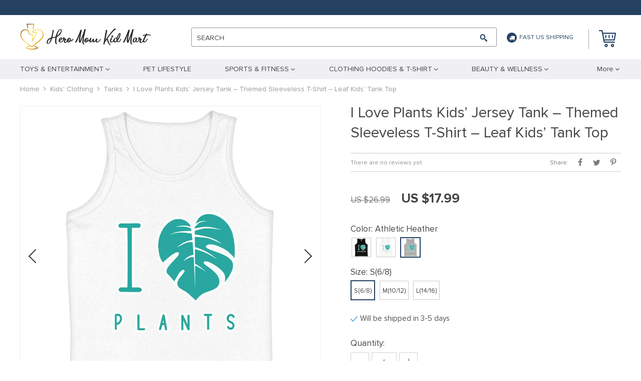

--- FILE ---
content_type: text/html; charset=UTF-8
request_url: https://heromomkidmart.com/i-love-plants-kids-jersey-tank-themed-sleeveless-t-shirt-leaf-kids-tank-top/
body_size: 166225
content:
    <!DOCTYPE html>
<html lang="en-US" class="no-js" xmlns="http://www.w3.org/1999/html">
<head>
	<link rel="shortcut icon" href="/wp-content/uploads/2022/10/Favicon_2.png"/>
	<meta charset="UTF-8">
	<meta name="apple-mobile-web-app-capable" content="yes"/>
	<meta name="viewport" content="width=device-width, initial-scale=1.0, maximum-scale=1.0, user-scalable=no"/>
            <meta property="og:image" content="https://heromomkidmart.com/wp-content/uploads/2023/07/I-Love-Plants-Kids-Jersey-Tank-Themed-Sleeveless-T-Shirt-Leaf-Kids-Tank-Top-Kids-Clothing-Tanks-Color-BlackWhiteAthletic-1.jpeg"/>
        <meta property="og:image:width" content="768" />
        <meta property="og:image:height" content="768" />
    <title>  I Love Plants Kids&#8217; Jersey Tank &#8211; Themed Sleeveless T-Shirt &#8211; Leaf Kids&#8217; Tank Top</title>
	<link  href="https://heromomkidmart.com/wp-content/themes/raphael/assets/css/head.css?ver=1.9.3" rel="stylesheet">



	<!--[if lt IE 9]>
	<script src="//html5shiv.googlecode.com/svn/trunk/html5.js"></script>
	<script src="//cdnjs.cloudflare.com/ajax/libs/respond.js/1.4.2/respond.js"></script>    <![endif]-->

	<meta name='robots' content='max-image-preview:large' />
<link rel="alternate" type="application/rss+xml" title="Hero Mom Kid Mart &raquo; I Love Plants Kids&#8217; Jersey Tank &#8211; Themed Sleeveless T-Shirt &#8211; Leaf Kids&#8217; Tank Top Comments Feed" href="https://heromomkidmart.com/i-love-plants-kids-jersey-tank-themed-sleeveless-t-shirt-leaf-kids-tank-top/feed/" />
<link rel='stylesheet' id='plp_single_css-css' href='//heromomkidmart.com/wp-content/plugins/adsbulkdiscounts/assets/css/single.css?ver=6.3.7' type='text/css' media='all' />
<link rel='stylesheet' id='ttgallery-css' href='https://heromomkidmart.com/wp-content/themes/raphael/assets/css/ttgallery.css?ver=6.3.7' type='text/css' media='all' />
<link rel='stylesheet' id='single-product-tmpl-css' href='https://heromomkidmart.com/wp-content/themes/raphael/assets/css/single-product.css?ver=6.3.7' type='text/css' media='all' />
<link rel='stylesheet' id='rap_lity_css-css' href='https://heromomkidmart.com/wp-content/themes/raphael/assets/css/lity.min.css?ver=6.3.7' type='text/css' media='all' />
<link rel="https://api.w.org/" href="https://heromomkidmart.com/wp-json/" /><link rel="EditURI" type="application/rsd+xml" title="RSD" href="https://heromomkidmart.com/xmlrpc.php?rsd" />
<meta name="generator" content="WordPress 6.3.7" />
<link rel="canonical" href="https://heromomkidmart.com/i-love-plants-kids-jersey-tank-themed-sleeveless-t-shirt-leaf-kids-tank-top/" />
<link rel='shortlink' href='https://heromomkidmart.com/?p=35778' />
<link rel="alternate" type="application/json+oembed" href="https://heromomkidmart.com/wp-json/oembed/1.0/embed?url=https%3A%2F%2Fheromomkidmart.com%2Fi-love-plants-kids-jersey-tank-themed-sleeveless-t-shirt-leaf-kids-tank-top%2F" />
<link rel="alternate" type="text/xml+oembed" href="https://heromomkidmart.com/wp-json/oembed/1.0/embed?url=https%3A%2F%2Fheromomkidmart.com%2Fi-love-plants-kids-jersey-tank-themed-sleeveless-t-shirt-leaf-kids-tank-top%2F&#038;format=xml" />
<meta property="og:image" content="https://heromomkidmart.com/wp-content/uploads/2023/07/I-Love-Plants-Kids-Jersey-Tank-Themed-Sleeveless-T-Shirt-Leaf-Kids-Tank-Top-Kids-Clothing-Tanks-Color-BlackWhiteAthletic.jpeg" /><meta property="og:image:width" content="1024" /><meta property="og:image:height" content="1024" /><!-- Global site tag (gtag.js) - Google Analytics -->
<script>
    if(window.ga && window.ga.toString().indexOf('(a)') === -1){
        delete window.ga;
}</script>
<script async src="https://www.googletagmanager.com/gtag/js?id=G-HCCF7M7MH0"></script>
<script>
  window.dataLayer = window.dataLayer || [];
  function ads_ec_gtag(){dataLayer.push(arguments);}
  ads_ec_gtag('js', new Date());
  ads_ec_gtag('set', {'currency': 'USD'});
  

  ads_ec_gtag('config', 'G-HCCF7M7MH0', {});
  
</script>
	<style>
			</style>
	<!-- Google tag (gtag.js) -->
<script async src="https://www.googletagmanager.com/gtag/js?id=G-D6KLE3ZC2S"></script>
<script>
  window.dataLayer = window.dataLayer || [];
  function gtag(){dataLayer.push(arguments);}
  gtag('js', new Date());

  gtag('config', 'G-D6KLE3ZC2S');
</script>
        <link rel="preload" href="https://heromomkidmart.com/wp-content/themes/raphael/assets/fonts/ProximaNova-Regular.woff" as="font" type="font/woff" crossorigin>
    <link rel="preload" href="https://heromomkidmart.com/wp-content/themes/raphael/assets/fonts/ProximaNova-Bold.woff" as="font" type="font/woff" crossorigin>
    <link rel="preload" href="https://heromomkidmart.com/wp-content/themes/raphael/assets/fonts/ProximaNova-Semibold.woff" as="font" type="font/woff" crossorigin>
    <link rel="preload" href="https://heromomkidmart.com/wp-content/themes/raphael/assets/fonts/fontawesome-webfont.woff" as="font" type="font/woff" crossorigin>
    <script>
        ajaxurl = 'https://heromomkidmart.com/wp-admin/admin-ajax.php';
    </script>
    </head>

<body class="product-template-default single single-product postid-35778 js-items-lazy-load js-show-pre-selected-variation ">

<div class="js-slideout-menu" >
    <div class="mobile-menu  js-mobile-menu">
        <div class="head-menu">
            <div class="link-home">
                <a class="name-home" href="/">Home</a>
                <a class="name-menu">Menu</a>
            </div>
            <div class="btn-close js-btn-close"></div>
        </div>

        <div class="category-menu">
            <ul class="menu-list">
                <li id="menu-item-35279" class="menu-item menu-item-type-taxonomy menu-item-object-product_cat menu-item-has-children menu-item-35279"><a href="https://heromomkidmart.com/toys/"><span>TOYS &#038; ENTERTAINMENT</span></a>
<ul class="sub-menu">
	<li id="menu-item-35528" class="menu-item menu-item-type-taxonomy menu-item-object-product_cat menu-item-35528"><a href="https://heromomkidmart.com/activity-entertainment/"><span>Activity &amp; Entertainment</span></a></li>
	<li id="menu-item-35569" class="menu-item menu-item-type-taxonomy menu-item-object-product_cat menu-item-35569"><a href="https://heromomkidmart.com/camping-hiking/"><span>Camping &amp; Hiking</span></a></li>
	<li id="menu-item-35285" class="menu-item menu-item-type-taxonomy menu-item-object-product_cat menu-item-35285"><a href="https://heromomkidmart.com/gadgets/"><span>Gadgets</span></a></li>
	<li id="menu-item-35568" class="menu-item menu-item-type-taxonomy menu-item-object-product_cat menu-item-35568"><a href="https://heromomkidmart.com/toys/"><span>Toys</span></a></li>
	<li id="menu-item-35580" class="menu-item menu-item-type-taxonomy menu-item-object-product_cat menu-item-35580"><a href="https://heromomkidmart.com/sleeping-aids/"><span>Baby Sleeping Aids</span></a></li>
</ul>
</li>
<li id="menu-item-35544" class="menu-item menu-item-type-taxonomy menu-item-object-product_cat menu-item-35544"><a href="https://heromomkidmart.com/pet-lifestyle/"><span>PET LIFESTYLE</span></a></li>
<li id="menu-item-35545" class="menu-item menu-item-type-taxonomy menu-item-object-product_cat menu-item-has-children menu-item-35545"><a href="https://heromomkidmart.com/sports-fitness/"><span>SPORTS &#038; FITNESS</span></a>
<ul class="sub-menu">
	<li id="menu-item-35546" class="menu-item menu-item-type-taxonomy menu-item-object-product_cat menu-item-35546"><a href="https://heromomkidmart.com/sports-equipment/"><span>Sports Equipment</span></a></li>
	<li id="menu-item-35547" class="menu-item menu-item-type-taxonomy menu-item-object-product_cat menu-item-35547"><a href="https://heromomkidmart.com/yoga/"><span>Yoga</span></a></li>
	<li id="menu-item-35283" class="menu-item menu-item-type-taxonomy menu-item-object-product_cat menu-item-35283"><a href="https://heromomkidmart.com/best-sellers/"><span>Best Sellers</span></a></li>
	<li id="menu-item-35570" class="menu-item menu-item-type-taxonomy menu-item-object-product_cat menu-item-35570"><a href="https://heromomkidmart.com/carriers-travel-products/"><span>Carriers &amp; Travel Products</span></a></li>
</ul>
</li>
<li id="menu-item-35527" class="menu-item menu-item-type-taxonomy menu-item-object-product_cat menu-item-has-children menu-item-35527"><a href="https://heromomkidmart.com/apparel-accessories/"><span>CLOTHING HOODIES &#038; T-SHIRT</span></a>
<ul class="sub-menu">
	<li id="menu-item-35556" class="menu-item menu-item-type-taxonomy menu-item-object-product_cat menu-item-35556"><a href="https://heromomkidmart.com/https-heromomkidmart-com-socks-clothing/"><span>Socks</span></a></li>
	<li id="menu-item-35559" class="menu-item menu-item-type-taxonomy menu-item-object-product_cat menu-item-35559"><a href="https://heromomkidmart.com/apparel-accessories/"><span>Accessories</span></a></li>
</ul>
</li>
<li id="menu-item-35530" class="menu-item menu-item-type-taxonomy menu-item-object-product_cat menu-item-has-children menu-item-35530"><a href="https://heromomkidmart.com/beauty-wellness/"><span>BEAUTY &#038; WELLNESS</span></a>
<ul class="sub-menu">
	<li id="menu-item-35551" class="menu-item menu-item-type-taxonomy menu-item-object-product_cat menu-item-35551"><a href="https://heromomkidmart.com/makeup/"><span>Makeup Equipment</span></a></li>
	<li id="menu-item-35567" class="menu-item menu-item-type-taxonomy menu-item-object-product_cat menu-item-35567"><a href="https://heromomkidmart.com/face-care/"><span>Face Care</span></a></li>
	<li id="menu-item-35529" class="menu-item menu-item-type-taxonomy menu-item-object-product_cat menu-item-35529"><a href="https://heromomkidmart.com/jewelry/"><span>Jewelry&amp; Bags &amp; Make-up bags &amp; Accessories</span></a></li>
	<li id="menu-item-35534" class="menu-item menu-item-type-taxonomy menu-item-object-product_cat menu-item-35534"><a href="https://heromomkidmart.com/body-care/"><span>Body Care</span></a></li>
</ul>
</li>
<li id="menu-item-35533" class="menu-item menu-item-type-taxonomy menu-item-object-product_cat menu-item-has-children menu-item-35533"><a href="https://heromomkidmart.com/home-supplies/"><span>Home Supplies</span></a>
<ul class="sub-menu">
	<li id="menu-item-35575" class="menu-item menu-item-type-taxonomy menu-item-object-product_cat menu-item-35575"><a href="https://heromomkidmart.com/home-garden/"><span>Home &amp; Garden</span></a></li>
	<li id="menu-item-35576" class="menu-item menu-item-type-taxonomy menu-item-object-product_cat menu-item-35576"><a href="https://heromomkidmart.com/garden/"><span>Garden</span></a></li>
	<li id="menu-item-35577" class="menu-item menu-item-type-taxonomy menu-item-object-product_cat menu-item-35577"><a href="https://heromomkidmart.com/home-gadgets/"><span>Home Gadgets</span></a></li>
	<li id="menu-item-35552" class="menu-item menu-item-type-taxonomy menu-item-object-product_cat menu-item-35552"><a href="https://heromomkidmart.com/umbrellas/"><span>Umbrellas</span></a></li>
	<li id="menu-item-35573" class="menu-item menu-item-type-taxonomy menu-item-object-product_cat menu-item-35573"><a href="https://heromomkidmart.com/family-car-accessories/"><span>Family Car Accessories</span></a></li>
	<li id="menu-item-35574" class="menu-item menu-item-type-taxonomy menu-item-object-product_cat menu-item-35574"><a href="https://heromomkidmart.com/computer-accessories/"><span>Computer Accessories</span></a></li>
	<li id="menu-item-35571" class="menu-item menu-item-type-taxonomy menu-item-object-product_cat menu-item-35571"><a href="https://heromomkidmart.com/cleaning/"><span>Cleaning</span></a></li>
</ul>
</li>
<li id="menu-item-35536" class="menu-item menu-item-type-taxonomy menu-item-object-product_cat menu-item-35536"><a href="https://heromomkidmart.com/camping-hiking/"><span>Camping &amp; Hiking</span></a></li>
<li id="menu-item-35537" class="menu-item menu-item-type-taxonomy menu-item-object-product_cat menu-item-35537"><a href="https://heromomkidmart.com/car-travel-accessories/"><span>Car &amp; Travel Accessories</span></a></li>
<li id="menu-item-35538" class="menu-item menu-item-type-taxonomy menu-item-object-product_cat menu-item-35538"><a href="https://heromomkidmart.com/car-accessories/"><span>Car Accessories</span></a></li>
<li id="menu-item-35539" class="menu-item menu-item-type-taxonomy menu-item-object-product_cat menu-item-35539"><a href="https://heromomkidmart.com/car-electronics/"><span>Car Electronics</span></a></li>
<li id="menu-item-35540" class="menu-item menu-item-type-taxonomy menu-item-object-product_cat menu-item-35540"><a href="https://heromomkidmart.com/car-safety/"><span>Car Safety</span></a></li>
<li id="menu-item-35541" class="menu-item menu-item-type-taxonomy menu-item-object-product_cat menu-item-35541"><a href="https://heromomkidmart.com/car-utilities/"><span>Car Utilities</span></a></li>
<li id="menu-item-35542" class="menu-item menu-item-type-taxonomy menu-item-object-product_cat menu-item-35542"><a href="https://heromomkidmart.com/car-wash-maintenance/"><span>Car Wash &amp; Maintenance</span></a></li>
<li id="menu-item-35543" class="menu-item menu-item-type-taxonomy menu-item-object-product_cat menu-item-35543"><a href="https://heromomkidmart.com/carriers-travel-products/"><span>Carriers &amp; Travel Products</span></a></li>
<li id="menu-item-35548" class="menu-item menu-item-type-taxonomy menu-item-object-product_cat menu-item-35548"><a href="https://heromomkidmart.com/https-heromomkidmart-com-https-heromomkidmart-com-teens/"><span>Teens Must Haves</span></a></li>
<li id="menu-item-35549" class="menu-item menu-item-type-taxonomy menu-item-object-product_cat menu-item-35549"><a href="https://heromomkidmart.com/led-accessories/"><span>LED Accessories</span></a></li>
<li id="menu-item-35550" class="menu-item menu-item-type-taxonomy menu-item-object-product_cat menu-item-35550"><a href="https://heromomkidmart.com/personal-care/"><span>Personal Care</span></a></li>
<li id="menu-item-35281" class="menu-item menu-item-type-taxonomy menu-item-object-product_cat menu-item-35281"><a href="https://heromomkidmart.com/https-heromomkidmart-com-pets-accessories/"><span>PET LIFESTYLE</span></a></li>
<li id="menu-item-38037" class="menu-item menu-item-type-taxonomy menu-item-object-product_cat menu-item-has-children menu-item-38037"><a href="https://heromomkidmart.com/clothing-2/"><span>Clothing</span></a>
<ul class="sub-menu">
	<li id="menu-item-38038" class="menu-item menu-item-type-taxonomy menu-item-object-product_cat menu-item-38038"><a href="https://heromomkidmart.com/hoodies-clothing-2/"><span>Hoodies</span></a></li>
	<li id="menu-item-38054" class="menu-item menu-item-type-taxonomy menu-item-object-product_cat menu-item-38054"><a href="https://heromomkidmart.com/sweatshirts-clothing-2/"><span>Sweatshirts</span></a></li>
	<li id="menu-item-38055" class="menu-item menu-item-type-taxonomy menu-item-object-product_cat menu-item-38055"><a href="https://heromomkidmart.com/t-shirts-2/"><span>T-Shirts</span></a></li>
	<li id="menu-item-38056" class="menu-item menu-item-type-taxonomy menu-item-object-product_cat menu-item-38056"><a href="https://heromomkidmart.com/tanks-clothing-2/"><span>Tanks</span></a></li>
</ul>
</li>
<li id="menu-item-38039" class="menu-item menu-item-type-taxonomy menu-item-object-product_cat menu-item-has-children menu-item-38039"><a href="https://heromomkidmart.com/fashion-clothing/"><span>Socks &#8211; Rabbit graphic design</span></a>
<ul class="sub-menu">
	<li id="menu-item-38041" class="menu-item menu-item-type-taxonomy menu-item-object-product_cat menu-item-38041"><a href="https://heromomkidmart.com/bucket-hats/"><span>Bucket Hats</span></a></li>
</ul>
</li>
<li id="menu-item-38043" class="menu-item menu-item-type-taxonomy menu-item-object-product_cat current-product-ancestor current-menu-parent current-product-parent menu-item-has-children menu-item-38043"><a href="https://heromomkidmart.com/kids-clothing/"><span>Kids&#8217; Clothing</span></a>
<ul class="sub-menu">
	<li id="menu-item-38044" class="menu-item menu-item-type-taxonomy menu-item-object-product_cat menu-item-38044"><a href="https://heromomkidmart.com/hoodies-kids-clothing/"><span>Hoodies</span></a></li>
	<li id="menu-item-38045" class="menu-item menu-item-type-taxonomy menu-item-object-product_cat menu-item-38045"><a href="https://heromomkidmart.com/onesies/"><span>Onesies</span></a></li>
	<li id="menu-item-38046" class="menu-item menu-item-type-taxonomy menu-item-object-product_cat menu-item-38046"><a href="https://heromomkidmart.com/t-shirts/"><span>T-Shirts</span></a></li>
	<li id="menu-item-38047" class="menu-item menu-item-type-taxonomy menu-item-object-product_cat current-product-ancestor current-menu-parent current-product-parent menu-item-38047"><a href="https://heromomkidmart.com/tanks/"><span>Tanks</span></a></li>
</ul>
</li>
<li id="menu-item-38048" class="menu-item menu-item-type-taxonomy menu-item-object-product_cat menu-item-38048"><a href="https://heromomkidmart.com/phone-cases/"><span>Phone Cases</span></a></li>
<li id="menu-item-38049" class="menu-item menu-item-type-taxonomy menu-item-object-product_cat menu-item-38049"><a href="https://heromomkidmart.com/puzzles/"><span>Puzzles</span></a></li>
            </ul>
        </div>
        <div class="pages-menu">
	                </div>
    </div>
</div>

<div class="wrap js-slideout-panel">
    <div class="top-panel">
        <div class="container">
            <div class="row mobile-top-panel desktop-top-panel">
                <div class="col-xs-60">
                    <div class="pages-menu">
                                            </div>
                    <div class="text-shipping">
                        <i class="icon-truck"></i>Fast US Shipping                    </div>
                    <div class="top-right">
		                <div class="box-active">
			                                        </div>

                        
                    </div>
                </div>
            </div>
        </div>
    </div>

	<header>
        <div class="container">
            <div class="mobile-header desc-header">
                <button type="button" class="visible-xs visible-sm navbar-toggle js-toggle-menu">
                    <span class="sr-only">Toggle navigation</span> <span class="icon-bar"></span>
                    <span class="icon-bar"></span> <span class="icon-bar"></span>
                </button>
                <div class="wrap box">
                    <div class="box-logo">
                         <div class="logo-box">
                    <div class="logo">
                        <a href="https://heromomkidmart.com"><img src="/wp-content/uploads/2022/10/Logoheader_2.png?1000" alt=""></a>
                    </div>
                </div>                    </div>
                    <div class="search-wrap">
                        <div class="box box-search">
                            <form method="GET" action="https://heromomkidmart.com/" class="search-post">
                        <input class="js-autocomplete-search" autocomplete="off" type="text" id="s" value="" name="s"
                               placeholder="" required>
                        <button type="submit"><span></span></button>
                        <span class="clear"></span>
                        <label class="hidden-xs">SEARCH</label> 
                    </form>                        </div>
                    </div>
                    <div class="text-shipping hidden-xs">
                        <i class="icon-truck"></i>Fast US Shipping                    </div>
                    <div class="box-cart">
                        <div class="cart">
                    <a href="https://heromomkidmart.com/cart/">
                        <span class="cart__icon">
                            <svg version="1.1" xmlns="http://www.w3.org/2000/svg" xmlns:xlink="http://www.w3.org/1999/xlink" x="0px" y="0px"
	 viewBox="0 0 34 34" xml:space="preserve">
<g>
	<path d="M31.8,19.8L34,6.5c0.1-0.3,0-0.7-0.2-0.9c-0.2-0.2-0.5-0.4-0.8-0.4H8.2L7.4,0.9C7.3,0.4,6.8,0,6.3,0H1.1
		C0.5,0,0,0.5,0,1.1s0.5,1.1,1.1,1.1h4.3l0.8,4.3l0,0l1.3,6.7l2.1,11.1c0.1,0.5,0.6,0.9,1.1,0.9h20c0.6,0,1.1-0.5,1.1-1.1
		s-0.5-1.1-1.1-1.1H11.6l-0.4-2.2h19.5C31.3,20.7,31.7,20.3,31.8,19.8z M10.8,18.5L8.6,7.4h23l-1.9,11.1
		C29.8,18.5,10.8,18.5,10.8,18.5z"/>
	<path class="icon-cart" d="M14.4,27.4c-1.8,0-3.3,1.5-3.3,3.3s1.5,3.3,3.3,3.3s3.3-1.5,3.3-3.3S16.3,27.4,14.4,27.4z M14.4,31.8
		c-0.6,0-1.1-0.5-1.1-1.1s0.5-1.1,1.1-1.1s1.1,0.5,1.1,1.1S15,31.8,14.4,31.8z"/>
	<path class="icon-cart" d="M27,27.4c-1.8,0-3.3,1.5-3.3,3.3S25.2,34,27,34s3.3-1.5,3.3-3.3S28.8,27.4,27,27.4z M27,31.8
		c-0.6,0-1.1-0.5-1.1-1.1s0.5-1.1,1.1-1.1s1.1,0.5,1.1,1.1S27.6,31.8,27,31.8z"/>
	<path class="icon-cart" d="M20.3,9.6c-0.6,0-1.1,0.5-1.1,1.1v4.4c0,0.6,0.5,1.1,1.1,1.1s1.1-0.5,1.1-1.1v-4.4C21.5,10.1,21,9.6,20.3,9.6z
		"/>
	<path class="icon-cart" d="M27,9.6c-0.6,0-1.1,0.5-1.1,1.1v4.4c0,0.6,0.5,1.1,1.1,1.1s1.1-0.5,1.1-1.1v-4.4C28.1,10.1,27.6,9.6,27,9.6z"
		/>
	<path class="icon-cart" d="M13.7,9.6c-0.6,0-1.1,0.5-1.1,1.1v4.4c0,0.6,0.5,1.1,1.1,1.1s1.1-0.5,1.1-1.1v-4.4
		C14.8,10.1,14.3,9.6,13.7,9.6z"/>
</g>
</svg>
                        </span>
                        <span style="display: none" class="count_item" data-cart="quantity"></span>
                        <span data-cart="pluralize_items"></span>
                    </a>
               </div>                    </div>

                </div>
            </div>
        </div>
        <div class="categories-menu hidden-sm hidden-xs">
            <div class="container">
                <div class="row">
                    <div class="categories-menu-box col-xs-60">
                        <ul class="categories-menu-line">
					        <li class="menu-item menu-item-type-taxonomy menu-item-object-product_cat menu-item-has-children menu-item-35279"><a href="https://heromomkidmart.com/toys/"><span>TOYS &#038; ENTERTAINMENT</span></a>
<ul class="sub-menu">
	<li class="menu-item menu-item-type-taxonomy menu-item-object-product_cat menu-item-35528"><a href="https://heromomkidmart.com/activity-entertainment/"><span>Activity &amp; Entertainment</span></a></li>
	<li class="menu-item menu-item-type-taxonomy menu-item-object-product_cat menu-item-35569"><a href="https://heromomkidmart.com/camping-hiking/"><span>Camping &amp; Hiking</span></a></li>
	<li class="menu-item menu-item-type-taxonomy menu-item-object-product_cat menu-item-35285"><a href="https://heromomkidmart.com/gadgets/"><span>Gadgets</span></a></li>
	<li class="menu-item menu-item-type-taxonomy menu-item-object-product_cat menu-item-35568"><a href="https://heromomkidmart.com/toys/"><span>Toys</span></a></li>
	<li class="menu-item menu-item-type-taxonomy menu-item-object-product_cat menu-item-35580"><a href="https://heromomkidmart.com/sleeping-aids/"><span>Baby Sleeping Aids</span></a></li>
</ul>
</li>
<li class="menu-item menu-item-type-taxonomy menu-item-object-product_cat menu-item-35544"><a href="https://heromomkidmart.com/pet-lifestyle/"><span>PET LIFESTYLE</span></a></li>
<li class="menu-item menu-item-type-taxonomy menu-item-object-product_cat menu-item-has-children menu-item-35545"><a href="https://heromomkidmart.com/sports-fitness/"><span>SPORTS &#038; FITNESS</span></a>
<ul class="sub-menu">
	<li class="menu-item menu-item-type-taxonomy menu-item-object-product_cat menu-item-35546"><a href="https://heromomkidmart.com/sports-equipment/"><span>Sports Equipment</span></a></li>
	<li class="menu-item menu-item-type-taxonomy menu-item-object-product_cat menu-item-35547"><a href="https://heromomkidmart.com/yoga/"><span>Yoga</span></a></li>
	<li class="menu-item menu-item-type-taxonomy menu-item-object-product_cat menu-item-35283"><a href="https://heromomkidmart.com/best-sellers/"><span>Best Sellers</span></a></li>
	<li class="menu-item menu-item-type-taxonomy menu-item-object-product_cat menu-item-35570"><a href="https://heromomkidmart.com/carriers-travel-products/"><span>Carriers &amp; Travel Products</span></a></li>
</ul>
</li>
<li class="menu-item menu-item-type-taxonomy menu-item-object-product_cat menu-item-has-children menu-item-35527"><a href="https://heromomkidmart.com/apparel-accessories/"><span>CLOTHING HOODIES &#038; T-SHIRT</span></a>
<ul class="sub-menu">
	<li class="menu-item menu-item-type-taxonomy menu-item-object-product_cat menu-item-35556"><a href="https://heromomkidmart.com/https-heromomkidmart-com-socks-clothing/"><span>Socks</span></a></li>
	<li class="menu-item menu-item-type-taxonomy menu-item-object-product_cat menu-item-35559"><a href="https://heromomkidmart.com/apparel-accessories/"><span>Accessories</span></a></li>
</ul>
</li>
<li class="menu-item menu-item-type-taxonomy menu-item-object-product_cat menu-item-has-children menu-item-35530"><a href="https://heromomkidmart.com/beauty-wellness/"><span>BEAUTY &#038; WELLNESS</span></a>
<ul class="sub-menu">
	<li class="menu-item menu-item-type-taxonomy menu-item-object-product_cat menu-item-35551"><a href="https://heromomkidmart.com/makeup/"><span>Makeup Equipment</span></a></li>
	<li class="menu-item menu-item-type-taxonomy menu-item-object-product_cat menu-item-35567"><a href="https://heromomkidmart.com/face-care/"><span>Face Care</span></a></li>
	<li class="menu-item menu-item-type-taxonomy menu-item-object-product_cat menu-item-35529"><a href="https://heromomkidmart.com/jewelry/"><span>Jewelry&amp; Bags &amp; Make-up bags &amp; Accessories</span></a></li>
	<li class="menu-item menu-item-type-taxonomy menu-item-object-product_cat menu-item-35534"><a href="https://heromomkidmart.com/body-care/"><span>Body Care</span></a></li>
</ul>
</li>
<li class="menu-item menu-item-type-taxonomy menu-item-object-product_cat menu-item-has-children menu-item-35533"><a href="https://heromomkidmart.com/home-supplies/"><span>Home Supplies</span></a>
<ul class="sub-menu">
	<li class="menu-item menu-item-type-taxonomy menu-item-object-product_cat menu-item-35575"><a href="https://heromomkidmart.com/home-garden/"><span>Home &amp; Garden</span></a></li>
	<li class="menu-item menu-item-type-taxonomy menu-item-object-product_cat menu-item-35576"><a href="https://heromomkidmart.com/garden/"><span>Garden</span></a></li>
	<li class="menu-item menu-item-type-taxonomy menu-item-object-product_cat menu-item-35577"><a href="https://heromomkidmart.com/home-gadgets/"><span>Home Gadgets</span></a></li>
	<li class="menu-item menu-item-type-taxonomy menu-item-object-product_cat menu-item-35552"><a href="https://heromomkidmart.com/umbrellas/"><span>Umbrellas</span></a></li>
	<li class="menu-item menu-item-type-taxonomy menu-item-object-product_cat menu-item-35573"><a href="https://heromomkidmart.com/family-car-accessories/"><span>Family Car Accessories</span></a></li>
	<li class="menu-item menu-item-type-taxonomy menu-item-object-product_cat menu-item-35574"><a href="https://heromomkidmart.com/computer-accessories/"><span>Computer Accessories</span></a></li>
	<li class="menu-item menu-item-type-taxonomy menu-item-object-product_cat menu-item-35571"><a href="https://heromomkidmart.com/cleaning/"><span>Cleaning</span></a></li>
</ul>
</li>
<li class="menu-item menu-item-type-taxonomy menu-item-object-product_cat menu-item-35536"><a href="https://heromomkidmart.com/camping-hiking/"><span>Camping &amp; Hiking</span></a></li>
<li class="menu-item menu-item-type-taxonomy menu-item-object-product_cat menu-item-35537"><a href="https://heromomkidmart.com/car-travel-accessories/"><span>Car &amp; Travel Accessories</span></a></li>
<li class="menu-item menu-item-type-taxonomy menu-item-object-product_cat menu-item-35538"><a href="https://heromomkidmart.com/car-accessories/"><span>Car Accessories</span></a></li>
<li class="menu-item menu-item-type-taxonomy menu-item-object-product_cat menu-item-35539"><a href="https://heromomkidmart.com/car-electronics/"><span>Car Electronics</span></a></li>
<li class="menu-item menu-item-type-taxonomy menu-item-object-product_cat menu-item-35540"><a href="https://heromomkidmart.com/car-safety/"><span>Car Safety</span></a></li>
<li class="menu-item menu-item-type-taxonomy menu-item-object-product_cat menu-item-35541"><a href="https://heromomkidmart.com/car-utilities/"><span>Car Utilities</span></a></li>
<li class="menu-item menu-item-type-taxonomy menu-item-object-product_cat menu-item-35542"><a href="https://heromomkidmart.com/car-wash-maintenance/"><span>Car Wash &amp; Maintenance</span></a></li>
<li class="menu-item menu-item-type-taxonomy menu-item-object-product_cat menu-item-35543"><a href="https://heromomkidmart.com/carriers-travel-products/"><span>Carriers &amp; Travel Products</span></a></li>
<li class="menu-item menu-item-type-taxonomy menu-item-object-product_cat menu-item-35548"><a href="https://heromomkidmart.com/https-heromomkidmart-com-https-heromomkidmart-com-teens/"><span>Teens Must Haves</span></a></li>
<li class="menu-item menu-item-type-taxonomy menu-item-object-product_cat menu-item-35549"><a href="https://heromomkidmart.com/led-accessories/"><span>LED Accessories</span></a></li>
<li class="menu-item menu-item-type-taxonomy menu-item-object-product_cat menu-item-35550"><a href="https://heromomkidmart.com/personal-care/"><span>Personal Care</span></a></li>
<li class="menu-item menu-item-type-taxonomy menu-item-object-product_cat menu-item-35281"><a href="https://heromomkidmart.com/https-heromomkidmart-com-pets-accessories/"><span>PET LIFESTYLE</span></a></li>
<li class="menu-item menu-item-type-taxonomy menu-item-object-product_cat menu-item-has-children menu-item-38037"><a href="https://heromomkidmart.com/clothing-2/"><span>Clothing</span></a>
<ul class="sub-menu">
	<li class="menu-item menu-item-type-taxonomy menu-item-object-product_cat menu-item-38038"><a href="https://heromomkidmart.com/hoodies-clothing-2/"><span>Hoodies</span></a></li>
	<li class="menu-item menu-item-type-taxonomy menu-item-object-product_cat menu-item-38054"><a href="https://heromomkidmart.com/sweatshirts-clothing-2/"><span>Sweatshirts</span></a></li>
	<li class="menu-item menu-item-type-taxonomy menu-item-object-product_cat menu-item-38055"><a href="https://heromomkidmart.com/t-shirts-2/"><span>T-Shirts</span></a></li>
	<li class="menu-item menu-item-type-taxonomy menu-item-object-product_cat menu-item-38056"><a href="https://heromomkidmart.com/tanks-clothing-2/"><span>Tanks</span></a></li>
</ul>
</li>
<li class="menu-item menu-item-type-taxonomy menu-item-object-product_cat menu-item-has-children menu-item-38039"><a href="https://heromomkidmart.com/fashion-clothing/"><span>Socks &#8211; Rabbit graphic design</span></a>
<ul class="sub-menu">
	<li class="menu-item menu-item-type-taxonomy menu-item-object-product_cat menu-item-38041"><a href="https://heromomkidmart.com/bucket-hats/"><span>Bucket Hats</span></a></li>
</ul>
</li>
<li class="menu-item menu-item-type-taxonomy menu-item-object-product_cat current-product-ancestor current-menu-parent current-product-parent menu-item-has-children menu-item-38043"><a href="https://heromomkidmart.com/kids-clothing/"><span>Kids&#8217; Clothing</span></a>
<ul class="sub-menu">
	<li class="menu-item menu-item-type-taxonomy menu-item-object-product_cat menu-item-38044"><a href="https://heromomkidmart.com/hoodies-kids-clothing/"><span>Hoodies</span></a></li>
	<li class="menu-item menu-item-type-taxonomy menu-item-object-product_cat menu-item-38045"><a href="https://heromomkidmart.com/onesies/"><span>Onesies</span></a></li>
	<li class="menu-item menu-item-type-taxonomy menu-item-object-product_cat menu-item-38046"><a href="https://heromomkidmart.com/t-shirts/"><span>T-Shirts</span></a></li>
	<li class="menu-item menu-item-type-taxonomy menu-item-object-product_cat current-product-ancestor current-menu-parent current-product-parent menu-item-38047"><a href="https://heromomkidmart.com/tanks/"><span>Tanks</span></a></li>
</ul>
</li>
<li class="menu-item menu-item-type-taxonomy menu-item-object-product_cat menu-item-38048"><a href="https://heromomkidmart.com/phone-cases/"><span>Phone Cases</span></a></li>
<li class="menu-item menu-item-type-taxonomy menu-item-object-product_cat menu-item-38049"><a href="https://heromomkidmart.com/puzzles/"><span>Puzzles</span></a></li>
                            <li class="more js-more parent-top"><a href="#">More</a></li>
                        </ul>
                    </div>
                    <div class="box-categories-menu-sub">
                        <div class="menu-sub-wrap">
                            <div class="box-menu">
                                <div class="menu menu-1"><ul></ul></div>
                                <div class="menu menu-2">
                                    <ul></ul>
                                    <div class="wrap-product wrap-product-2">
                                        <div class="product product1">
                                            <a href="">
                                                <div class="item">
                                                    <div class="box-img"><img  src=""></div>
                                                    <div class="box-title"><div class="text"></div></div>
                                                </div></a>
                                        </div>
                                    </div>
                                </div>
                                <div class="menu menu-3">
                                    <ul></ul>
                                    <div class="wrap-product wrap-product-3">
                                        <div class="product product1">
                                            <a href="">
                                                <div class="item">
                                                    <div class="box-img"><img  src=""></div>
                                                    <div class="box-title"><div class="text"></div></div>
                                                </div>
                                            </a>
                                        </div>
                                        <div class="product product2">
                                            <a href="">
                                                <div class="item">
                                                    <div class="box-img"><img  src=""></div>
                                                    <div class="box-title"><div class="text"></div></div>
                                                </div>
                                            </a>
                                        </div>
                                    </div>
                                </div>
                                <div class="menu menu-4">
                                    <ul></ul>
                                    <div class="wrap-product wrap-product-4">
                                        <div class="product product1">
                                            <a href="">
                                                <div class="item">
                                                    <div class="box-img"><img  src=""></div>
                                                    <div class="box-title"><div class="text"></div></div>
                                                </div></a>
                                        </div>
                                        <div class="product product2">
                                            <a href="">
                                                <div class="item">
                                                    <div class="box-img"><img  src=""></div>
                                                    <div class="box-title"><div class="text"></div></div>
                                                </div>
                                            </a>
                                        </div>
                                    </div>
                                </div>
                            </div>
                        </div>
                    </div>

                </div>
            </div>
        </div>
        <div class="categories-menu-bg"></div>
    </header>


<script type="application/ld+json">
    {"@context":"https:\/\/schema.org\/","@type":"Organization","name":"heromomkidmart.com","url":"heromomkidmart.com","logo":"\"\/wp-content\/uploads\/2022\/10\/Logoheader_2.png\"","contactPoint":{"@type":"ContactPoint","contactType":"customer support","email":"support@heromomkidmart.com","url":"heromomkidmart.com"},"sameAs":["https:\/\/www.facebook.com\/Hero-Mom-Kid-Mart-106601721704874\/?ref=pages_you_manage","https:\/\/www.instagram.com\/heromomkidmart\/","https:\/\/www.pinterest.ru\/heromomkidmart\/","https:\/\/www.youtube.com\/@heromomkidmart6657"]}</script>

<script type="application/ld+json">
    {"@context":"https:\/\/schema.org\/","@type":"WebSite","url":"heromomkidmart.com","potentialAction":{"@type":"SearchAction","target":"heromomkidmart.com\/?s={s}","query-input":"required name=s"}}</script>

<script type="application/ld+json">
    {"@context":"https:\/\/schema.org\/","@type":"Product","name":"I Love Plants Kids&#8217; Jersey Tank &#8211; Themed Sleeveless T-Shirt &#8211; Leaf Kids&#8217; Tank Top","image":"https:\/\/heromomkidmart.com\/wp-content\/uploads\/2023\/07\/I-Love-Plants-Kids-Jersey-Tank-Themed-Sleeveless-T-Shirt-Leaf-Kids-Tank-Top-Kids-Clothing-Tanks-Color-BlackWhiteAthletic-1.jpeg","description":"Browse our wide selection of various goods with free shipping  in United States .Fast delivery in the United States 2-5 business days.","sku":"1:1;2:1","category":"Kids' Clothing","mpn":"35778","brand":{"@type":"Organization","name":"heromomkidmart.com"},"offers":[{"@type":"Offer","url":"https:\/\/heromomkidmart.com\/i-love-plants-kids-jersey-tank-themed-sleeveless-t-shirt-leaf-kids-tank-top\/?sku=1:1;2:1","priceCurrency":"USD","price":"27.99","priceValidUntil":"2026-02-13","name":"I Love Plants Kids&#8217; Jersey Tank &#8211; Themed Sleeveless T-Shirt &#8211; Leaf Kids&#8217; Tank Top","availability":"https:\/\/schema.org\/InStock","itemCondition":"https:\/\/schema.org\/NewCondition"},{"@type":"Offer","url":"https:\/\/heromomkidmart.com\/i-love-plants-kids-jersey-tank-themed-sleeveless-t-shirt-leaf-kids-tank-top\/?sku=1:1;2:2","priceCurrency":"USD","price":"27.99","priceValidUntil":"2026-02-13","name":"I Love Plants Kids&#8217; Jersey Tank &#8211; Themed Sleeveless T-Shirt &#8211; Leaf Kids&#8217; Tank Top","availability":"https:\/\/schema.org\/InStock","itemCondition":"https:\/\/schema.org\/NewCondition"},{"@type":"Offer","url":"https:\/\/heromomkidmart.com\/i-love-plants-kids-jersey-tank-themed-sleeveless-t-shirt-leaf-kids-tank-top\/?sku=1:1;2:3","priceCurrency":"USD","price":"27.99","priceValidUntil":"2026-02-13","name":"I Love Plants Kids&#8217; Jersey Tank &#8211; Themed Sleeveless T-Shirt &#8211; Leaf Kids&#8217; Tank Top","availability":"https:\/\/schema.org\/InStock","itemCondition":"https:\/\/schema.org\/NewCondition"},{"@type":"Offer","url":"https:\/\/heromomkidmart.com\/i-love-plants-kids-jersey-tank-themed-sleeveless-t-shirt-leaf-kids-tank-top\/?sku=1:2;2:1","priceCurrency":"USD","price":"27.99","priceValidUntil":"2026-02-13","name":"I Love Plants Kids&#8217; Jersey Tank &#8211; Themed Sleeveless T-Shirt &#8211; Leaf Kids&#8217; Tank Top","availability":"https:\/\/schema.org\/InStock","itemCondition":"https:\/\/schema.org\/NewCondition"},{"@type":"Offer","url":"https:\/\/heromomkidmart.com\/i-love-plants-kids-jersey-tank-themed-sleeveless-t-shirt-leaf-kids-tank-top\/?sku=1:2;2:2","priceCurrency":"USD","price":"27.99","priceValidUntil":"2026-02-13","name":"I Love Plants Kids&#8217; Jersey Tank &#8211; Themed Sleeveless T-Shirt &#8211; Leaf Kids&#8217; Tank Top","availability":"https:\/\/schema.org\/InStock","itemCondition":"https:\/\/schema.org\/NewCondition"},{"@type":"Offer","url":"https:\/\/heromomkidmart.com\/i-love-plants-kids-jersey-tank-themed-sleeveless-t-shirt-leaf-kids-tank-top\/?sku=1:2;2:3","priceCurrency":"USD","price":"27.99","priceValidUntil":"2026-02-13","name":"I Love Plants Kids&#8217; Jersey Tank &#8211; Themed Sleeveless T-Shirt &#8211; Leaf Kids&#8217; Tank Top","availability":"https:\/\/schema.org\/InStock","itemCondition":"https:\/\/schema.org\/NewCondition"},{"@type":"Offer","url":"https:\/\/heromomkidmart.com\/i-love-plants-kids-jersey-tank-themed-sleeveless-t-shirt-leaf-kids-tank-top\/?sku=1:3;2:1","priceCurrency":"USD","price":"17.99","priceValidUntil":"2026-02-13","name":"I Love Plants Kids&#8217; Jersey Tank &#8211; Themed Sleeveless T-Shirt &#8211; Leaf Kids&#8217; Tank Top","availability":"https:\/\/schema.org\/InStock","itemCondition":"https:\/\/schema.org\/NewCondition"},{"@type":"Offer","url":"https:\/\/heromomkidmart.com\/i-love-plants-kids-jersey-tank-themed-sleeveless-t-shirt-leaf-kids-tank-top\/?sku=1:3;2:2","priceCurrency":"USD","price":"17.99","priceValidUntil":"2026-02-13","name":"I Love Plants Kids&#8217; Jersey Tank &#8211; Themed Sleeveless T-Shirt &#8211; Leaf Kids&#8217; Tank Top","availability":"https:\/\/schema.org\/InStock","itemCondition":"https:\/\/schema.org\/NewCondition"},{"@type":"Offer","url":"https:\/\/heromomkidmart.com\/i-love-plants-kids-jersey-tank-themed-sleeveless-t-shirt-leaf-kids-tank-top\/?sku=1:3;2:3","priceCurrency":"USD","price":"17.99","priceValidUntil":"2026-02-13","name":"I Love Plants Kids&#8217; Jersey Tank &#8211; Themed Sleeveless T-Shirt &#8211; Leaf Kids&#8217; Tank Top","availability":"https:\/\/schema.org\/InStock","itemCondition":"https:\/\/schema.org\/NewCondition"}]}</script>

<script type="application/ld+json">
    {"@context":"https:\/\/schema.org\/","@type":"CreativeWork","keywords":"baby shop, kids shop, baby, kid, children, child, kids clothing, kids accessories, baby and kids shoes, baby and mother care, kids and baby bags, maternity, pregnancy, maternity merch, maternity staff, pregnancy merch, pregnancy staff"}</script>

    <div class="breadcrumbs">
        <div class="container">
            <div class="pr-breadcrumbs" ><a href="https://heromomkidmart.com/">Home</a><i class="fa fa-angle-right" aria-hidden="true"></i><span><a  href="https://heromomkidmart.com/kids-clothing/">Kids' Clothing</a></span><i class="fa fa-angle-right" aria-hidden="true"></i><span><a  href="https://heromomkidmart.com/tanks/">Tanks</a></span><i class="fa fa-angle-right" aria-hidden="true"></i><span class="current">I Love Plants Kids&#8217; Jersey Tank &#8211; Themed Sleeveless T-Shirt &#8211; Leaf Kids&#8217; Tank Top</span></div><!-- .breadcrumbs -->
    <script type="application/ld+json">
        {"@context":"https:\/\/schema.org\/","@type":"BreadcrumbList","itemListElement":[{"@type":"ListItem","item":{"@id":"https:\/\/heromomkidmart.com\/","name":"Home"},"position":1},{"@type":"ListItem","item":{"@id":"https:\/\/heromomkidmart.com\/kids-clothing\/","name":"Kids' Clothing"},"position":2},{"@type":"ListItem","item":{"@id":"https:\/\/heromomkidmart.com\/tanks\/","name":"Tanks"},"position":3},{"@type":"ListItem","item":{"@id":"\/i-love-plants-kids-jersey-tank-themed-sleeveless-t-shirt-leaf-kids-tank-top\/","name":"I Love Plants Kids&#8217; Jersey Tank &#8211; Themed Sleeveless T-Shirt &#8211; Leaf Kids&#8217; Tank Top"},"position":4}]}    </script>         </div>
    </div>
    <div class="product-content"
                    data-mediaimg="https://heromomkidmart.com/wp-content/uploads/2023/07/I-Love-Plants-Kids-Jersey-Tank-Themed-Sleeveless-T-Shirt-Leaf-Kids-Tank-Top-Kids-Clothing-Tanks-Color-BlackWhiteAthletic-1.jpeg"
            >
        <div class="container">

            <form id="form_singleProduct" action=""  method="POST" class="cart-form"><input type="hidden" name="post_id" value="35778"><input type="hidden" name="currency" value="USD"><input type="hidden" name="_price" value="36.99"><input type="hidden" name="_price_nc" value="36.99"><input type="hidden" name="_save" value="9"><input type="hidden" name="_save_nc" value="9"><input type="hidden" name="stock" value="2864"><input type="hidden" name="savePercent" value="24"><input type="hidden" name="_salePrice" value="27.99"><input type="hidden" name="_salePrice_nc" value="27.99"><input type="hidden" name="price" value="US $36.99"><input type="hidden" name="salePrice" value="US $27.99"><input type="hidden" name="save" value="US $9.00"><input type="hidden" name="currency_shipping" value="USD"><input type="hidden" name="variation_default" value="lowest_price">
            <div class="row">
                <div class="col-xs-60 product-content-left">

                    <div class="product-main">
                        <div class="wrap-tumb wrap-swim">
                            <div class="js-swim">
                                                                    <div class="slider-box-tt hidden-xs">
        <div class="single_showroom">
                        <div class="item_slider">
                <div><div class="item_sqr"><a data-lity href="https://heromomkidmart.com/wp-content/uploads/2023/07/I-Love-Plants-Kids-Jersey-Tank-Themed-Sleeveless-T-Shirt-Leaf-Kids-Tank-Top-Kids-Clothing-Tanks-Color-BlackWhiteAthletic-1.jpeg" ><img data-lazy="https://heromomkidmart.com/wp-content/uploads/2023/07/I-Love-Plants-Kids-Jersey-Tank-Themed-Sleeveless-T-Shirt-Leaf-Kids-Tank-Top-Kids-Clothing-Tanks-Color-BlackWhiteAthletic-1.jpeg?1000" class="img-responsive" alt="I Love Plants Kids' Jersey Tank - Themed Sleeveless T-Shirt - Leaf Kids' Tank Top Kids' Clothing Tanks Color : Black|White|Athletic Heather " title="I Love Plants Kids&#8217; Jersey Tank &#8211; Themed Sleeveless T-Shirt &#8211; Leaf Kids&#8217; Tank Top Kids&#8217; Clothing Tanks Color : Black|White|Athletic Heather"></a></div></div><div><div class="item_sqr"><a data-lity href="https://heromomkidmart.com/wp-content/uploads/2023/07/I-Love-Plants-Kids-Jersey-Tank-Themed-Sleeveless-T-Shirt-Leaf-Kids-Tank-Top-Kids-Clothing-Tanks-Color-BlackWhiteAthletic-2.jpeg" ><img data-lazy="https://heromomkidmart.com/wp-content/uploads/2023/07/I-Love-Plants-Kids-Jersey-Tank-Themed-Sleeveless-T-Shirt-Leaf-Kids-Tank-Top-Kids-Clothing-Tanks-Color-BlackWhiteAthletic-2.jpeg?1000" class="img-responsive" alt="I Love Plants Kids' Jersey Tank - Themed Sleeveless T-Shirt - Leaf Kids' Tank Top Kids' Clothing Tanks Color : Black|White|Athletic Heather " title="I Love Plants Kids&#8217; Jersey Tank &#8211; Themed Sleeveless T-Shirt &#8211; Leaf Kids&#8217; Tank Top Kids&#8217; Clothing Tanks Color : Black|White|Athletic Heather"></a></div></div><div><div class="item_sqr"><a data-lity href="https://heromomkidmart.com/wp-content/uploads/2023/07/I-Love-Plants-Kids-Jersey-Tank-Themed-Sleeveless-T-Shirt-Leaf-Kids-Tank-Top-Kids-Clothing-Tanks-Color-BlackWhiteAthletic-3.jpeg" ><img data-lazy="https://heromomkidmart.com/wp-content/uploads/2023/07/I-Love-Plants-Kids-Jersey-Tank-Themed-Sleeveless-T-Shirt-Leaf-Kids-Tank-Top-Kids-Clothing-Tanks-Color-BlackWhiteAthletic-3.jpeg?1000" class="img-responsive" alt="I Love Plants Kids' Jersey Tank - Themed Sleeveless T-Shirt - Leaf Kids' Tank Top Kids' Clothing Tanks Color : Black|White|Athletic Heather " title="I Love Plants Kids&#8217; Jersey Tank &#8211; Themed Sleeveless T-Shirt &#8211; Leaf Kids&#8217; Tank Top Kids&#8217; Clothing Tanks Color : Black|White|Athletic Heather"></a></div></div><div><div class="item_sqr"><a data-lity href="https://heromomkidmart.com/wp-content/uploads/2023/07/I-Love-Plants-Kids-Jersey-Tank-Themed-Sleeveless-T-Shirt-Leaf-Kids-Tank-Top-Kids-Clothing-Tanks-Color-BlackWhiteAthletic.jpg" ><img data-lazy="https://heromomkidmart.com/wp-content/uploads/2023/07/I-Love-Plants-Kids-Jersey-Tank-Themed-Sleeveless-T-Shirt-Leaf-Kids-Tank-Top-Kids-Clothing-Tanks-Color-BlackWhiteAthletic.jpg?1000" class="img-responsive" alt="I Love Plants Kids' Jersey Tank - Themed Sleeveless T-Shirt - Leaf Kids' Tank Top Kids' Clothing Tanks Color : Black|White|Athletic Heather " title="I Love Plants Kids&#8217; Jersey Tank &#8211; Themed Sleeveless T-Shirt &#8211; Leaf Kids&#8217; Tank Top Kids&#8217; Clothing Tanks Color : Black|White|Athletic Heather"></a></div></div><div><div class="item_sqr"><a data-lity href="https://heromomkidmart.com/wp-content/uploads/2023/07/35778-b523c0.jpeg" ><img data-lazy="https://heromomkidmart.com/wp-content/uploads/2023/07/35778-b523c0.jpeg?1000" class="img-responsive" alt="" title="35778-b523c0.jpeg"></a></div></div><div><div class="item_sqr"><a data-lity href="https://heromomkidmart.com/wp-content/uploads/2023/07/35778-6855c1.jpeg" ><img data-lazy="https://heromomkidmart.com/wp-content/uploads/2023/07/35778-6855c1.jpeg?1000" class="img-responsive" alt="" title="35778-6855c1.jpeg"></a></div></div>            </div>
        </div>

        <div class="item_slider_minis">
            <div class="item"><div class="item_sqr"><img data-lazy="https://heromomkidmart.com/wp-content/uploads/2023/07/I-Love-Plants-Kids-Jersey-Tank-Themed-Sleeveless-T-Shirt-Leaf-Kids-Tank-Top-Kids-Clothing-Tanks-Color-BlackWhiteAthletic-1.jpeg?1000" class="img-responsive" alt="I Love Plants Kids' Jersey Tank - Themed Sleeveless T-Shirt - Leaf Kids' Tank Top Kids' Clothing Tanks Color : Black|White|Athletic Heather " title="I Love Plants Kids&#8217; Jersey Tank &#8211; Themed Sleeveless T-Shirt &#8211; Leaf Kids&#8217; Tank Top Kids&#8217; Clothing Tanks Color : Black|White|Athletic Heather"></div></div><div class="item"><div class="item_sqr"><img data-lazy="https://heromomkidmart.com/wp-content/uploads/2023/07/I-Love-Plants-Kids-Jersey-Tank-Themed-Sleeveless-T-Shirt-Leaf-Kids-Tank-Top-Kids-Clothing-Tanks-Color-BlackWhiteAthletic-2.jpeg?1000" class="img-responsive" alt="I Love Plants Kids' Jersey Tank - Themed Sleeveless T-Shirt - Leaf Kids' Tank Top Kids' Clothing Tanks Color : Black|White|Athletic Heather " title="I Love Plants Kids&#8217; Jersey Tank &#8211; Themed Sleeveless T-Shirt &#8211; Leaf Kids&#8217; Tank Top Kids&#8217; Clothing Tanks Color : Black|White|Athletic Heather"></div></div><div class="item"><div class="item_sqr"><img data-lazy="https://heromomkidmart.com/wp-content/uploads/2023/07/I-Love-Plants-Kids-Jersey-Tank-Themed-Sleeveless-T-Shirt-Leaf-Kids-Tank-Top-Kids-Clothing-Tanks-Color-BlackWhiteAthletic-3.jpeg?1000" class="img-responsive" alt="I Love Plants Kids' Jersey Tank - Themed Sleeveless T-Shirt - Leaf Kids' Tank Top Kids' Clothing Tanks Color : Black|White|Athletic Heather " title="I Love Plants Kids&#8217; Jersey Tank &#8211; Themed Sleeveless T-Shirt &#8211; Leaf Kids&#8217; Tank Top Kids&#8217; Clothing Tanks Color : Black|White|Athletic Heather"></div></div><div class="item"><div class="item_sqr"><img data-lazy="https://heromomkidmart.com/wp-content/uploads/2023/07/I-Love-Plants-Kids-Jersey-Tank-Themed-Sleeveless-T-Shirt-Leaf-Kids-Tank-Top-Kids-Clothing-Tanks-Color-BlackWhiteAthletic.jpg?1000" class="img-responsive" alt="I Love Plants Kids' Jersey Tank - Themed Sleeveless T-Shirt - Leaf Kids' Tank Top Kids' Clothing Tanks Color : Black|White|Athletic Heather " title="I Love Plants Kids&#8217; Jersey Tank &#8211; Themed Sleeveless T-Shirt &#8211; Leaf Kids&#8217; Tank Top Kids&#8217; Clothing Tanks Color : Black|White|Athletic Heather"></div></div><div class="item"><div class="item_sqr"><img data-lazy="https://heromomkidmart.com/wp-content/uploads/2023/07/35778-b523c0.jpeg?1000" class="img-responsive" alt="" title="35778-b523c0.jpeg"></div></div><div class="item"><div class="item_sqr"><img data-lazy="https://heromomkidmart.com/wp-content/uploads/2023/07/35778-6855c1.jpeg?1000" class="img-responsive" alt="" title="35778-6855c1.jpeg"></div></div>        </div>
    </div>
    <div class="itemadapslider">
                <div class="itemadapslider_gallery">

                <div class="item"><div class="item_sqr"><img data-lazy="https://heromomkidmart.com/wp-content/uploads/2023/07/I-Love-Plants-Kids-Jersey-Tank-Themed-Sleeveless-T-Shirt-Leaf-Kids-Tank-Top-Kids-Clothing-Tanks-Color-BlackWhiteAthletic-1.jpeg?1000" class="img-responsive" alt="I Love Plants Kids' Jersey Tank - Themed Sleeveless T-Shirt - Leaf Kids' Tank Top Kids' Clothing Tanks Color : Black|White|Athletic Heather " title="I Love Plants Kids&#8217; Jersey Tank &#8211; Themed Sleeveless T-Shirt &#8211; Leaf Kids&#8217; Tank Top Kids&#8217; Clothing Tanks Color : Black|White|Athletic Heather" /></div></div><div class="item"><div class="item_sqr"><img data-lazy="https://heromomkidmart.com/wp-content/uploads/2023/07/I-Love-Plants-Kids-Jersey-Tank-Themed-Sleeveless-T-Shirt-Leaf-Kids-Tank-Top-Kids-Clothing-Tanks-Color-BlackWhiteAthletic-2.jpeg?1000" class="img-responsive" alt="I Love Plants Kids' Jersey Tank - Themed Sleeveless T-Shirt - Leaf Kids' Tank Top Kids' Clothing Tanks Color : Black|White|Athletic Heather " title="I Love Plants Kids&#8217; Jersey Tank &#8211; Themed Sleeveless T-Shirt &#8211; Leaf Kids&#8217; Tank Top Kids&#8217; Clothing Tanks Color : Black|White|Athletic Heather" /></div></div><div class="item"><div class="item_sqr"><img data-lazy="https://heromomkidmart.com/wp-content/uploads/2023/07/I-Love-Plants-Kids-Jersey-Tank-Themed-Sleeveless-T-Shirt-Leaf-Kids-Tank-Top-Kids-Clothing-Tanks-Color-BlackWhiteAthletic-3.jpeg?1000" class="img-responsive" alt="I Love Plants Kids' Jersey Tank - Themed Sleeveless T-Shirt - Leaf Kids' Tank Top Kids' Clothing Tanks Color : Black|White|Athletic Heather " title="I Love Plants Kids&#8217; Jersey Tank &#8211; Themed Sleeveless T-Shirt &#8211; Leaf Kids&#8217; Tank Top Kids&#8217; Clothing Tanks Color : Black|White|Athletic Heather" /></div></div><div class="item"><div class="item_sqr"><img data-lazy="https://heromomkidmart.com/wp-content/uploads/2023/07/I-Love-Plants-Kids-Jersey-Tank-Themed-Sleeveless-T-Shirt-Leaf-Kids-Tank-Top-Kids-Clothing-Tanks-Color-BlackWhiteAthletic.jpg?1000" class="img-responsive" alt="I Love Plants Kids' Jersey Tank - Themed Sleeveless T-Shirt - Leaf Kids' Tank Top Kids' Clothing Tanks Color : Black|White|Athletic Heather " title="I Love Plants Kids&#8217; Jersey Tank &#8211; Themed Sleeveless T-Shirt &#8211; Leaf Kids&#8217; Tank Top Kids&#8217; Clothing Tanks Color : Black|White|Athletic Heather" /></div></div><div class="item"><div class="item_sqr"><img data-lazy="https://heromomkidmart.com/wp-content/uploads/2023/07/35778-b523c0.jpeg?1000" class="img-responsive" alt="" title="35778-b523c0.jpeg" /></div></div><div class="item"><div class="item_sqr"><img data-lazy="https://heromomkidmart.com/wp-content/uploads/2023/07/35778-6855c1.jpeg?1000" class="img-responsive" alt="" title="35778-6855c1.jpeg" /></div></div>        </div>
    </div>
	
                            </div>
                        </div>

                        <div class="wrap-meta">
                            <div class="box-padding">
                                <h1 class="title-product">I Love Plants Kids&#8217; Jersey Tank &#8211; Themed Sleeveless T-Shirt &#8211; Leaf Kids&#8217; Tank Top</h1>

                                <div class="rate-price">
		                                                                    <div class="box-rate-share">
				                                                                            <div class="rate toreview">
						                            
                                                        <div class="no-reviews">
                                                            <a title="Add review" href="#box-feedback">
									                            There are no reviews yet                                                            </a>
                                                        </div>

						                                                                            </div>
				                                                                        <div class="hidden-xs">
					                            <div class="share-single-product"><div class="sharePopup"><span class="name">Share:</span><div class="share-btn"></div></div></div>                                            </div>
                                        </div>
		                            
                                    <div class="price-rate">

                                        <div class="product-meta">
                                            <div class="price" data-singleProductBox="price" style="display:none;">
                                                <span class="value" data-singleProduct="price"></span>
                                            </div>

                                            <div class="salePrice" data-singleProductBox="salePrice" style="display:none;">
                                                <span class="value" data-singleProduct="savePrice"></span>
                                            </div>

                                            <div class="box-stock-desc hidden-xs">
                                                <span style="display: none;" data-singleProduct="stock">2864</span>

					                                                                        </div>


                                            <div class="shipping" style="display:none;">
                                                <div class="name">Shipping:</div>
					                            <div class="single-shipping-select single-shipping-one"><span data-singleproduct="single-shipping_value">US $0.00 Fast US shipping</span><div class="shipping-info" data-singleproduct="shipping-info">1-3 business days</div>
				<input data-singleproduct="single-shipping" data-template="{{price}} Fast US shipping" type="hidden" name="shipping" value="fast_us_shipping" data-info="US $0.00" data-cost_nc="0"></div>                                            </div>

                                        </div>


                                    </div>

                                </div>

                                
		                        <script type="text/javascript">
			window.skuAttr = {"1:1;2:1":{"quantity":438,"price":"US $36.99","isActivity":1,"salePrice":"US $27.99","_price_nc":"36.99","_salePrice_nc":"27.99","discount":24,"save":"US $9.00","_save_nc":9.000000000000003552713678800500929355621337890625,"_price":"36.99","_salePrice":"27.99"},"1:1;2:2":{"quantity":455,"price":"US $36.99","isActivity":1,"salePrice":"US $27.99","_price_nc":"36.99","_salePrice_nc":"27.99","discount":24,"save":"US $9.00","_save_nc":9.000000000000003552713678800500929355621337890625,"_price":"36.99","_salePrice":"27.99"},"1:1;2:3":{"quantity":127,"price":"US $36.99","isActivity":1,"salePrice":"US $27.99","_price_nc":"36.99","_salePrice_nc":"27.99","discount":24,"save":"US $9.00","_save_nc":9.000000000000003552713678800500929355621337890625,"_price":"36.99","_salePrice":"27.99"},"1:2;2:1":{"quantity":438,"price":"US $36.99","isActivity":1,"salePrice":"US $27.99","_price_nc":"36.99","_salePrice_nc":"27.99","discount":24,"save":"US $9.00","_save_nc":9.000000000000003552713678800500929355621337890625,"_price":"36.99","_salePrice":"27.99"},"1:2;2:2":{"quantity":223,"price":"US $36.99","isActivity":1,"salePrice":"US $27.99","_price_nc":"36.99","_salePrice_nc":"27.99","discount":24,"save":"US $9.00","_save_nc":9.000000000000003552713678800500929355621337890625,"_price":"36.99","_salePrice":"27.99"},"1:2;2:3":{"quantity":400,"price":"US $36.99","isActivity":1,"salePrice":"US $27.99","_price_nc":"36.99","_salePrice_nc":"27.99","discount":24,"save":"US $9.00","_save_nc":9.000000000000003552713678800500929355621337890625,"_price":"36.99","_salePrice":"27.99"},"1:3;2:1":{"quantity":341,"price":"US $26.99","isActivity":1,"salePrice":"US $17.99","_price_nc":"26.99","_salePrice_nc":"17.99","discount":33,"save":"US $9.00","_save_nc":9,"_price":"26.99","_salePrice":"17.99"},"1:3;2:2":{"quantity":291,"price":"US $26.99","isActivity":1,"salePrice":"US $17.99","_price_nc":"26.99","_salePrice_nc":"17.99","discount":33,"save":"US $9.00","_save_nc":9,"_price":"26.99","_salePrice":"17.99"},"1:3;2:3":{"quantity":151,"price":"US $26.99","isActivity":1,"salePrice":"US $17.99","_price_nc":"26.99","_salePrice_nc":"17.99","discount":33,"save":"US $9.00","_save_nc":9,"_price":"26.99","_salePrice":"17.99"}};
			window.sku = {"1:1":{"prop_id":1,"prop_title":"Color","sku_id":1,"title":"Black","img":"35789"},"1:2":{"prop_id":1,"prop_title":"Color","sku_id":2,"title":"White","img":35867},"1:3":{"prop_id":1,"prop_title":"Color","sku_id":3,"title":"Athletic Heather","img":35878},"2:1":{"prop_id":2,"prop_title":"Size","sku_id":1,"title":"S(6\/8)","img":null},"2:2":{"prop_id":2,"prop_title":"Size","sku_id":2,"title":"M(10\/12)","img":null},"2:3":{"prop_id":2,"prop_title":"Size","sku_id":3,"title":"L(14\/16)","img":null}};
		</script><div class="js-product-sku product-sku js-empty-sku-view " style="display: none"><div class="js-item-sku sku-row sku-img">
                        <div class="name">Color:</div><div class="value_cont"><div class="value"><span class="js-sku-set meta-item meta-item-img active" data-set="1" data-meta="1" data-title="Black">
                                     <img data-src="https://heromomkidmart.com/wp-content/uploads/2023/07/I-Love-Plants-Kids-Jersey-Tank-Themed-Sleeveless-T-Shirt-Leaf-Kids-Tank-Top-Kids-Clothing-Tanks-Color-BlackWhiteAthletic-50x50.jpeg" data-img="https://heromomkidmart.com/wp-content/uploads/2023/07/I-Love-Plants-Kids-Jersey-Tank-Themed-Sleeveless-T-Shirt-Leaf-Kids-Tank-Top-Kids-Clothing-Tanks-Color-BlackWhiteAthletic.jpeg" class="img-responsive" title="Black">
                                    <input type="hidden" name="sku-meta" value="1:1" id="check-1-1">
                                </span><span class="js-sku-set meta-item meta-item-img " data-set="1" data-meta="2" data-title="White">
                                     <img data-src="https://heromomkidmart.com/wp-content/uploads/2023/07/I-Love-Plants-Kids-Jersey-Tank-Themed-Sleeveless-T-Shirt-Leaf-Kids-Tank-Top-Kids-Clothing-Tanks-Color-BlackWhiteAthletic-4-50x50.jpeg" data-img="https://heromomkidmart.com/wp-content/uploads/2023/07/I-Love-Plants-Kids-Jersey-Tank-Themed-Sleeveless-T-Shirt-Leaf-Kids-Tank-Top-Kids-Clothing-Tanks-Color-BlackWhiteAthletic-4.jpeg" class="img-responsive" title="White">
                                    <input type="hidden" name="sku-meta" value="1:2" id="check-1-2">
                                </span><span class="js-sku-set meta-item meta-item-img " data-set="1" data-meta="3" data-title="Athletic Heather">
                                     <img data-src="https://heromomkidmart.com/wp-content/uploads/2023/07/I-Love-Plants-Kids-Jersey-Tank-Themed-Sleeveless-T-Shirt-Leaf-Kids-Tank-Top-Kids-Clothing-Tanks-Color-BlackWhiteAthletic-5-50x50.jpeg" data-img="https://heromomkidmart.com/wp-content/uploads/2023/07/I-Love-Plants-Kids-Jersey-Tank-Themed-Sleeveless-T-Shirt-Leaf-Kids-Tank-Top-Kids-Clothing-Tanks-Color-BlackWhiteAthletic-5.jpeg" class="img-responsive" title="Athletic Heather">
                                    <input type="hidden" name="sku-meta" value="1:3" id="check-1-3">
                                </span></div></div>
                        <div class="sku-warning" style="display:none">Please select: Color:</div>
                        <input type="hidden" id="js-set-1" name="sku-meta-set[]" value="1:1">
                    </div><div class="js-item-sku sku-row sku-text">
                        <div class="name">Size:</div><div class="value_cont"><div class="value"><span class="js-sku-set meta-item meta-item-text active" data-set="2" data-meta="1" data-title="S(6/8)">S(6/8)
                            <input type="hidden" name="sku-meta" value="2:1" id="check-2-1">
                            </span><span class="js-sku-set meta-item meta-item-text " data-set="2" data-meta="2" data-title="M(10/12)">M(10/12)
                            <input type="hidden" name="sku-meta" value="2:2" id="check-2-2">
                            </span><span class="js-sku-set meta-item meta-item-text " data-set="2" data-meta="3" data-title="L(14/16)">L(14/16)
                            <input type="hidden" name="sku-meta" value="2:3" id="check-2-3">
                            </span></div></div>
                        <div class="sku-warning" style="display:none">Please select: Size:</div>
                        <input type="hidden" id="js-set-2" name="sku-meta-set[]" value="2:1">
                    </div></div>
                                                                
                                                                
                                <div class="box-input_quantity-mobile visible-xs" style="display: none">
	                                
<div class="input_quantity">
	<div class="name">Quantity:</div>
	<div class="value">
		<div class="select_quantity js-select_quantity">
			<button type="button" class="select_quantity__btn js-quantity_remove">-</button>
			<input class="js-single-quantity" 
				data-singleProductInput="quantity" 
				name="quantity" 
				type="text" 
				value="1" min="1" max="9999"
				 maxlength="5" autocomplete="off" />
			<button type="button" class="select_quantity__btn js-quantity_add">+</button>
		</div>
	</div>
</div>

                                </div>

                                <div class="box-stock-mobile visible-xs">
		                                                            </div>

                                <div class="single-totalOrder">
                                    <div class="box-total_price" style="display: none">
				                        <div class="total_price" data-singleProductBox="totalPrice" style="display: none;">
	<div class="name">Total Price:</div>
	<div class="value">
		<span class="total-price" data-singleProduct="totalPrice"></span>
	</div>
	    <div class="info"><i class="fa fa-tags" aria-hidden="true"></i>Best price guarantee</div>
	</div>                                    </div>

                                    
                                                                        <div class="info-sipping"><img src="https://heromomkidmart.com/wp-content/themes/raphael/images/single/check.svg?1000" alt="">Will be shipped in 3-5 days</div>
                                    
                                    <div class="box-input_quantity hidden-xs">
		                                
<div class="input_quantity">
	<div class="name">Quantity:</div>
	<div class="value">
		<div class="select_quantity js-select_quantity">
			<button type="button" class="select_quantity__btn js-quantity_remove">-</button>
			<input class="js-single-quantity" 
				data-singleProductInput="quantity" 
				name="quantity" 
				type="text" 
				value="1" min="1" max="9999"
				 maxlength="5" autocomplete="off" />
			<button type="button" class="select_quantity__btn js-quantity_add">+</button>
		</div>
	</div>
</div>

                                    </div>

                                    
			                                                            <div class="box-btn">
                                        <div class=">">
		                                                                                    <div class="single-active-btn ">
                                                <button type="button" data-singleProductEvent="addCart" id="addToCart"
            class="btn_add-cart js-addToCart"><span>Add to Cart</span></button>                                                </div>
		                                                                                <div class="view_cart">View cart</div>
		                                                                                    <div class="info-secure">
                                                    <div class="head"><span>Guaranteed safe checkout</span></div>
                                                    <ul>
	                                                    <li><img data-src="/wp-content/themes/raphael/images/icon_single/master_card.svg" alt=""></li><li><img data-src="/wp-content/themes/raphael/images/icon_single/visa.svg" alt=""></li><li><img data-src="/wp-content/themes/raphael/images/icon_single/maestro.svg" alt=""></li><li><img data-src="/wp-content/themes/raphael/images/icon_single/paypal.svg" alt=""></li><li><img data-src="/wp-content/themes/raphael/images/icon_single/american_express.svg" alt=""></li><li><img data-src="/wp-content/themes/raphael/images/icon_single/discover.svg" alt=""></li>                                                    </ul>
                                                </div>
		                                    



                                        </div>

                                    </div>
                                    <div class="">        
	<script src="https://www.paypal.com/sdk/js?client-id=AYE6jiU0dySX4HYr8dVXErVZDj5VSdibXG_yC23IHe86-907sLCdZBlqBn-KnAsMV37zZeP2Jkwpjyzu&currency=USD&locale=en_US"></script>
	<div id="paypal-button-container"></div>
	<div id="js_paypal-button-container"></div>
	<div id="js_cover_paypal">
		<div class="paypal-checkout-modal">
			<div class="paypal-checkout-logo">
				<img src="//heromomkidmart.com/wp-content/plugins/alids/src/images/payment/paypal-white.svg" alt="PayPal"
				     class="paypal-logo paypal-logo-paypal paypal-logo-color-white">
			</div>
			<div class="paypal-checkout-message">
				Please wait, we try to get a transaction confirmation as soon as possible.			</div>
			<div class="paypal-checkout-loader">
				<div class="paypal-spinner"></div>
			</div>
		</div>
	</div>
	
    </div>
                                </div>
                            </div>
                        </div>

                    </div>


                </div>
            </div>
            </form>                        <div class="row">

                <div class="col-xs-60">
                    <div>
    <div class="tab_heads">
                <div id="item-details" class="tab_head active">
            Product Details        </div>
                    <div id="item-returns" class="tab_head ">
                Shipping & Delivery            </div>
                    <div id="item-why_buy" class="tab_head ">
                Why Buy From Us            </div>
            </div>
    <div class="tab_bodies">
                    <div class="adap_tab_head active" data-id="item-details">
                Product Details            </div>
            <div class="item-details tab_body content show">
                

    <div class="wrap-content"><div class="ppd_block tmpl22 ppd_15 ppd_bg_white">
<div class="ppd_title">I Love Plants Kids&#8217; Jersey Tank</div>
<div class="ppd_txt">Looking for the coolest tank for your little one? Look no further than<br />
Themed. This tank is perfect for warmer days or layering under shirts<br />
and jackets. The relaxed fit allows kids to move and play freely, while<br />
the racerback design ensures a comfortable and stylish fit. Whether your<br />
 little one is headed to the playground or the classroom, Leaf is<br />
sure to be a hit.</div>
</div>
<div class="ppd_block tmpl30 ppd_21 ppd_bg_lite">
<div class="ppd_title">Themed</div>
<div class="ppd_list ppd_list_inside">
<div class="ppd_item">
<div class="ppd_head">
<div class="ppd_icon_green_check"></div>
<div class="ppd_name">Our Airlume clean cotton is combed and ring-spun for texture and feel unlike any other.</div>
</div></div>
<div class="ppd_item">
<div class="ppd_head">
<div class="ppd_icon_green_check"></div>
<div class="ppd_name">Leaf is proudly made with 7x less water than average manufacturers,<br />
in recycle-friendly facilities that also guarantee zero sweatshop<br />
conditions.</div>
</div></div>
<div class="ppd_item">
<div class="ppd_head">
<div class="ppd_icon_green_check"></div>
<div class="ppd_name">You could wear it everywhere with everything, for school or having fun with friends.</div>
</div></div>
</div>
</div>
<div class="ppd_block tmpl22 ppd_15 ppd_bg_white">
<div class="ppd_txt">Actual product color may vary from the images shown. Every monitor or mobile display has a different capability to display colors, and every individual may see these colors differently. In addition, lighting conditions at the time the photo was taken can also affect an image&#8217;s color.</div>
</div>
</div>

            </div>
                        <div class="adap_tab_head " data-id="item-returns">
                Shipping & Delivery            </div>
            <div class="item-returns tab_body content ">
                
<h3>How much does shipping cost?</h3>
<p>We are glad to bring our customers great value and service. That’s why we provide fast shipping from our Fulfillment Center in California by UPS and USPS.</p>

<h3>What countries are you delivering to?</h3>
<p>As of now, we’re delivering to the United States only.</p>

<h3>How can I track my parcel?</h3>
<p>Once your parcel has left our Fulfillment Center, you will receive an email with a tracking number to monitor your parcel movements.</p>

<h3>Can you ship my order to a business address?</h3>
<p>Yes, you can write your business address in your order details if it’s more convenient to you.</p>

<h3>Can you ship my order to a PO Box address?</h3>
<p>Yes, you can select delivery to a PO Box if it’s more convenient to you.</p>

<h3>Can you ship my order to APO or FPO military addresses?</h3>
<p>Yes, we ship anywhere in the United States, and to all US territories and military APO/FPO addresses.</p>

<h3>What happens to my parcel if it is delivered while I’m not there?</h3>
<p>Depending on the destination and the package size, your parcel will be left in your mailbox or on your porch, or it may be left with a neighbour. </p>
            </div>
                    <div class="adap_tab_head " data-id="item-why_buy">
                Why Buy From Us            </div>
            <div class="item-why_buy tab_body content ">
                <div><b>CUSTOMER COMMITMENT</b></div><p>We’re a company with a customer-obsessed culture and try to meet and exceed your expectations every time you shop our store. Your opinion is our biggest drive for improvement. Feel like a true insider with our exclusive offers and closed promotions.</p>
<div><b>PASSION FOR OUR WORK</b></div><p>We're real fans of what we do! Our store is full of amazing carefully hand-picked products that you won’t find anywhere else, that’s for sure. We strongly believe that great stuff shouldn’t cost a fortune that’s why you can trust us to offer goods for every budget.</p>
<div><b>INSPIRATION AND CREATIVENESS</b></div><p>Get the treat that you deserve and indulge in amazing products, we cater for all tastes. Shopping has never been more enjoyable!</p>









            </div>
            </div>
</div>                </div>

                <div class="col-xs-60 single_share-mobile visible-xs">
                    <div class="share-single-product"><div class="sharePopup"><span class="name">Share:</span><div class="share-btn"></div></div></div>                </div>

            </div>

        </div>

        <div class="single_reverse">
                            <div class="container">

                    <div class="row">

                                                    <div class="col-xs-60">
                                <div id="box-feedback" class="feedback-title">
                                    Reviews                                </div>
                                                                    <div class="reviews-text">There are no reviews yet</div>
                                    <span class="reviews-no starRating">
                                <div class="stars">
                                    <span class="star star-no"></span>
                                    <span class="star star-no"></span>
                                    <span class="star star-no"></span>
                                    <span class="star star-no"></span>
                                    <span class="star star-no"></span>
                                </div>
                            </span>
                                                                
        <div class="sm-feedback">
            
            
    <div class="">
        <div class="wrap-review_list">
                            <div class="review-form" style="display: none;">
                    <div class="head">We want to hear from you!</div>
                    <div class="row" id="addReviewDiv">
                        <div class="">
                            <div class="col-sm-44">
                                <p class="h3 heading-title" style="margin-top:10px !important;">
                                    Leave a Review                                </p>
                            </div>
                            <form class="addReviewForm" enctype="multipart/form-data">
                                <div class="form-group">
                                    <input type="text" class="form-control" placeholder="*Name" name="Addreview[name]">
                                </div>
                                <div class="form-group">
                                    <input type="email" class="form-control" placeholder="*Email" name="Addreview[email]">
                                </div>
                                <div class="form-group">
                                    <div class="form-control-select country_list_select"></div>
                                </div>
                                <div class="form-group">
                                    <textarea rows="5" class="form-control" placeholder="*Message" name="Addreview[message]"></textarea>
                                </div>
                                <div class="form-group">
                                    <div class="stars_set">
                                        <span class="star"></span>
                                        <span class="star"></span>
                                        <span class="star"></span>
                                        <span class="star"></span>
                                        <span class="star"></span>
                                    </div>
                                    <input name="Addreview[rating]" type="hidden" value="">
                                </div>
                                                                <div class="form-group">
                                    <button type="submit" class="btn submit-review">Submit a Review</button>
                                    <input hidden="hidden" name="action" value="ads_add_user_review">
                                    <input hidden="hidden" name="Addreview[post_id]" value="35778">
                                    <span class="btn btn-default fileinput-button" data-toggle="tooltip" data-placement="right" title="Attach file(s)">
                                        <i class="glyphicon glyphicon-paperclip"></i>
                                        <input id="review-file-upload" type="file" name="review_files[]" multiple>
                                    </span>
                                </div>
                                <div class="list-file"></div>
                            </form>
                        </div>
                    </div>
                </div>
                <div class="write-reviews"><div class="write js-write">Write a review</div></div>
                                    <script type="text/javascript">
                        addreview_script=[
                            '//heromomkidmart.com/wp-content/plugins/alids/assets/front/js/jqueryFileUpload/jquery.ui.widget.js',
                            '//heromomkidmart.com/wp-content/plugins/alids/assets/front/js/jqueryFileUpload/jquery.fileupload.min.js',
                            '//heromomkidmart.com/wp-content/plugins/alids/assets/front/js/rating-stars/rating.min.js',
                            '//heromomkidmart.com/wp-content/plugins/alids/assets/front/js/addReview.min.js',
                        ]
                    </script>
                                        <div class="review_list">
                                            </div>
                                                <div class="inner-box-comment-form">
                            <div class="wrap-pagination js-pagination pagination" style="display: none;">
                                <div class="pagination">
                                                                    </div>
                            </div>
                        </div>
        </div>
    </div>

        </div>

                            </div>
                                            </div>


                </div>
                        
                <div class="aship-box-products list-product recommended">
                    <div class="aship-title head">
                        You may also love                    </div>
                    <div class="container">
                        <div class="row">
                            <div class="">
                                <div class="js-slider-related">
                                    <div class=""><div class="wrap_product"><div class='product-item' data-post_id="36033" data-currency="USD" data-_price="34.00" data-_price_nc="34.00" data-stock="3497" data-_salePrice="34.00" data-_salePrice_nc="34.00" data-price="" data-salePrice="US $34.00" data-variation_default="lowest_price" >
	<a href='https://heromomkidmart.com/coffee-plants-and-mental-health-toddler-t-shirt-colorful-kids-t-shirt-coffee-cup-tee-shirt-for-toddler/'>
		<div class='wrap-img'>
		
		<div class='box-img'><div class='img_content'>            <img data-src="https://heromomkidmart.com/wp-content/uploads/2023/07/36033-9d835e-350x350.jpeg?10000">
        </div><div class="tt_product_slide_show_pics arrows_hover dots_pos_0 dots_style_0 dots_color_0 nav_type_0 show_small_1" ><div><img data-tthg="https://heromomkidmart.com/wp-content/uploads/2023/07/36033-9d835e-350x350.jpeg?10000" alt=""></div><div><img data-tthg="https://heromomkidmart.com/wp-content/uploads/2023/07/Coffee-Plants-and-Mental-Health-Toddler-T-Shirt-Colorful-Kids-T-Shirt-Coffee-Cup-Tee-Shirt-for-Toddler-Kids-Clothing-T-S-350x350.jpg?10000" alt=""></div><div><img data-tthg="https://heromomkidmart.com/wp-content/uploads/2023/07/36033-c4ef3f-350x350.jpeg?10000" alt=""></div><div><img data-tthg="https://heromomkidmart.com/wp-content/uploads/2023/07/36033-2127cf-350x350.jpeg?10000" alt=""></div><div><img data-tthg="https://heromomkidmart.com/wp-content/uploads/2023/07/36033-af7bfd-350x350.jpg?10000" alt=""></div><div><img data-tthg="https://heromomkidmart.com/wp-content/uploads/2023/07/36033-6bff12-350x350.jpeg?10000" alt=""></div><div><img data-tthg="https://heromomkidmart.com/wp-content/uploads/2023/07/36033-95e30a-350x350.jpeg?10000" alt=""></div></div></div>
		
		</div>
		<div class='wrap-content'>
			<div class='title'><div class='text'>Coffee Plants and Mental Health Toddler T-Shirt &#8211; Colorful Kids&#8217; T-Shirt &#8211; Coffee Cup Tee Shirt for Toddler</div></div>
			<span class='starRating'><div class="stars"><span class="star star-no"></span><span class="star star-no"></span><span class="star star-no"></span><span class="star star-no"></span><span class="star star-no"></span></div></span>
			<div class='wrap-price'>
				<meta itemprop='price' content='34.00'>
				<meta itemprop='priceCurrency' content='USD'/>
				<div class='salePrice js-salePrice'></div>
				<div class='price'></div>
			</div>
		</div>
	</a>
</div></div></div><div class=""><div class="wrap_product"><div class='product-item' data-post_id="36035" data-currency="USD" data-_price="34.00" data-_price_nc="34.00" data-stock="2942" data-_salePrice="34.00" data-_salePrice_nc="34.00" data-price="" data-salePrice="US $34.00" data-variation_default="lowest_price" >
	<a href='https://heromomkidmart.com/plant-person-toddler-t-shirt-graphic-kids-t-shirt-minimalist-tee-shirt-for-toddler/'>
		<div class='wrap-img'>
		
		<div class='box-img'><div class='img_content'>            <img data-src="https://heromomkidmart.com/wp-content/uploads/2023/07/36035-eae8bf-350x350.jpeg?10000">
        </div><div class="tt_product_slide_show_pics arrows_hover dots_pos_0 dots_style_0 dots_color_0 nav_type_0 show_small_1" ><div><img data-tthg="https://heromomkidmart.com/wp-content/uploads/2023/07/36035-eae8bf-350x350.jpeg?10000" alt=""></div><div><img data-tthg="https://heromomkidmart.com/wp-content/uploads/2023/07/36035-4405cd-350x350.jpg?10000" alt=""></div><div><img data-tthg="https://heromomkidmart.com/wp-content/uploads/2023/07/Plant-Person-Toddler-T-Shirt-Graphic-Kids-T-Shirt-Minimalist-Tee-Shirt-for-Toddler-Kids-Clothing-T-Shirts-Color-Athletic-350x350.jpeg?10000" alt=""></div><div><img data-tthg="https://heromomkidmart.com/wp-content/uploads/2023/07/36035-97d841-350x350.jpeg?10000" alt=""></div><div><img data-tthg="https://heromomkidmart.com/wp-content/uploads/2023/07/36035-af7bfd-350x350.jpg?10000" alt=""></div><div><img data-tthg="https://heromomkidmart.com/wp-content/uploads/2023/07/36035-e552c8-350x350.jpeg?10000" alt=""></div><div><img data-tthg="https://heromomkidmart.com/wp-content/uploads/2023/07/36035-c7cf76-350x350.jpeg?10000" alt=""></div></div></div>
		
		</div>
		<div class='wrap-content'>
			<div class='title'><div class='text'>Plant Person Toddler T-Shirt &#8211; Graphic Kids&#8217; T-Shirt &#8211; Minimalist Tee Shirt for Toddler</div></div>
			<span class='starRating'><div class="stars"><span class="star star-no"></span><span class="star star-no"></span><span class="star star-no"></span><span class="star star-no"></span><span class="star star-no"></span></div></span>
			<div class='wrap-price'>
				<meta itemprop='price' content='34.00'>
				<meta itemprop='priceCurrency' content='USD'/>
				<div class='salePrice js-salePrice'></div>
				<div class='price'></div>
			</div>
		</div>
	</a>
</div></div></div><div class=""><div class="wrap_product"><div class='product-item' data-post_id="36038" data-currency="USD" data-_price="30.99" data-_price_nc="30.99" data-stock="3533" data-_salePrice="30.99" data-_salePrice_nc="30.99" data-price="" data-salePrice="US $30.99" data-variation_default="lowest_price" >
	<a href='https://heromomkidmart.com/cute-cactus-kids-t-shirt-art-t-shirt-cactuses-tee-shirt-for-kids/'>
		<div class='wrap-img'>
		
		<div class='box-img'><div class='img_content'>            <img data-src="https://heromomkidmart.com/wp-content/uploads/2023/07/Cute-Cactus-Kids-T-Shirt-Art-T-Shirt-Cactuses-Tee-Shirt-for-Kids-Kids-Clothing-T-Shirts-Color-BlackNaturalWhite-350x350.jpeg?10000">
        </div><div class="tt_product_slide_show_pics arrows_hover dots_pos_0 dots_style_0 dots_color_0 nav_type_0 show_small_1" ><div><img data-tthg="https://heromomkidmart.com/wp-content/uploads/2023/07/Cute-Cactus-Kids-T-Shirt-Art-T-Shirt-Cactuses-Tee-Shirt-for-Kids-Kids-Clothing-T-Shirts-Color-BlackNaturalWhite-350x350.jpeg?10000" alt=""></div><div><img data-tthg="https://heromomkidmart.com/wp-content/uploads/2023/07/36038-59b4e4-350x350.jpg?10000" alt=""></div><div><img data-tthg="https://heromomkidmart.com/wp-content/uploads/2023/07/Cute-Cactus-Kids-T-Shirt-Art-T-Shirt-Cactuses-Tee-Shirt-for-Kids-Kids-Clothing-T-Shirts-Color-BlackNaturalWhite-1-350x350.jpeg?10000" alt=""></div><div><img data-tthg="https://heromomkidmart.com/wp-content/uploads/2023/07/Cute-Cactus-Kids-T-Shirt-Art-T-Shirt-Cactuses-Tee-Shirt-for-Kids-Kids-Clothing-T-Shirts-Color-BlackNaturalWhite-2-350x350.jpeg?10000" alt=""></div><div><img data-tthg="https://heromomkidmart.com/wp-content/uploads/2023/07/36038-af7bfd-350x350.jpg?10000" alt=""></div><div><img data-tthg="https://heromomkidmart.com/wp-content/uploads/2023/07/36038-477db6-350x350.jpeg?10000" alt=""></div><div><img data-tthg="https://heromomkidmart.com/wp-content/uploads/2023/07/36038-fcba0d-350x350.jpeg?10000" alt=""></div></div></div>
		
		</div>
		<div class='wrap-content'>
			<div class='title'><div class='text'>Cute Cactus Kids&#8217; T-Shirt &#8211; Art T-Shirt &#8211; Cactuses Tee Shirt for Kids</div></div>
			<span class='starRating'><div class="stars"><span class="star star-no"></span><span class="star star-no"></span><span class="star star-no"></span><span class="star star-no"></span><span class="star star-no"></span></div></span>
			<div class='wrap-price'>
				<meta itemprop='price' content='30.99'>
				<meta itemprop='priceCurrency' content='USD'/>
				<div class='salePrice js-salePrice'></div>
				<div class='price'></div>
			</div>
		</div>
	</a>
</div></div></div><div class=""><div class="wrap_product"><div class='product-item' data-post_id="36041" data-currency="USD" data-_price="30.99" data-_price_nc="30.99" data-stock="3592" data-_salePrice="30.99" data-_salePrice_nc="30.99" data-price="" data-salePrice="US $30.99" data-variation_default="lowest_price" >
	<a href='https://heromomkidmart.com/easily-distracted-by-plants-kids-t-shirt-word-design-t-shirt-art-tee-shirt-for-kids/'>
		<div class='wrap-img'>
		
		<div class='box-img'><div class='img_content'>            <img data-src="https://heromomkidmart.com/wp-content/uploads/2023/07/36041-c816db-350x350.jpeg?10000">
        </div><div class="tt_product_slide_show_pics arrows_hover dots_pos_0 dots_style_0 dots_color_0 nav_type_0 show_small_1" ><div><img data-tthg="https://heromomkidmart.com/wp-content/uploads/2023/07/36041-c816db-350x350.jpeg?10000" alt=""></div><div><img data-tthg="https://heromomkidmart.com/wp-content/uploads/2023/07/36041-66c42d-350x350.jpg?10000" alt=""></div><div><img data-tthg="https://heromomkidmart.com/wp-content/uploads/2023/07/Easily-Distracted-by-Plants-Kids-T-Shirt-Word-Design-T-Shirt-Art-Tee-Shirt-for-Kids-Kids-Clothing-T-Shirts-Color-BlackNa-350x350.jpeg?10000" alt=""></div><div><img data-tthg="https://heromomkidmart.com/wp-content/uploads/2023/07/Easily-Distracted-by-Plants-Kids-T-Shirt-Word-Design-T-Shirt-Art-Tee-Shirt-for-Kids-Kids-Clothing-T-Shirts-Color-BlackNa-1-350x350.jpeg?10000" alt=""></div><div><img data-tthg="https://heromomkidmart.com/wp-content/uploads/2023/07/Easily-Distracted-by-Plants-Kids-T-Shirt-Word-Design-T-Shirt-Art-Tee-Shirt-for-Kids-Kids-Clothing-T-Shirts-Color-BlackNa-350x350.jpg?10000" alt=""></div><div><img data-tthg="https://heromomkidmart.com/wp-content/uploads/2023/07/Easily-Distracted-by-Plants-Kids-T-Shirt-Word-Design-T-Shirt-Art-Tee-Shirt-for-Kids-Kids-Clothing-T-Shirts-Color-BlackNa-2-350x350.jpeg?10000" alt=""></div><div><img data-tthg="https://heromomkidmart.com/wp-content/uploads/2023/07/Easily-Distracted-by-Plants-Kids-T-Shirt-Word-Design-T-Shirt-Art-Tee-Shirt-for-Kids-Kids-Clothing-T-Shirts-Color-BlackNa-3-350x350.jpeg?10000" alt=""></div></div></div>
		
		</div>
		<div class='wrap-content'>
			<div class='title'><div class='text'>Easily Distracted by Plants Kids&#8217; T-Shirt &#8211; Word Design T-Shirt &#8211; Art Tee Shirt for Kids</div></div>
			<span class='starRating'><div class="stars"><span class="star star-no"></span><span class="star star-no"></span><span class="star star-no"></span><span class="star star-no"></span><span class="star star-no"></span></div></span>
			<div class='wrap-price'>
				<meta itemprop='price' content='30.99'>
				<meta itemprop='priceCurrency' content='USD'/>
				<div class='salePrice js-salePrice'></div>
				<div class='price'></div>
			</div>
		</div>
	</a>
</div></div></div><div class=""><div class="wrap_product"><div class='product-item' data-post_id="36053" data-currency="USD" data-_price="30.99" data-_price_nc="30.99" data-stock="3564" data-_salePrice="30.99" data-_salePrice_nc="30.99" data-price="" data-salePrice="US $30.99" data-variation_default="lowest_price" >
	<a href='https://heromomkidmart.com/support-plant-parenthood-kids-t-shirt-plants-t-shirt-colorful-tee-shirt-for-kids/'>
		<div class='wrap-img'>
		
		<div class='box-img'><div class='img_content'>            <img data-src="https://heromomkidmart.com/wp-content/uploads/2023/07/36053-a6f765-350x350.jpeg?10000">
        </div><div class="tt_product_slide_show_pics arrows_hover dots_pos_0 dots_style_0 dots_color_0 nav_type_0 show_small_1" ><div><img data-tthg="https://heromomkidmart.com/wp-content/uploads/2023/07/36053-a6f765-350x350.jpeg?10000" alt=""></div><div><img data-tthg="https://heromomkidmart.com/wp-content/uploads/2023/07/36053-c3f53e-350x350.jpg?10000" alt=""></div><div><img data-tthg="https://heromomkidmart.com/wp-content/uploads/2023/07/36053-34a755-350x350.jpeg?10000" alt=""></div><div><img data-tthg="https://heromomkidmart.com/wp-content/uploads/2023/07/Support-Plant-Parenthood-Kids-T-Shirt-Plants-T-Shirt-Colorful-Tee-Shirt-for-Kids-Kids-Clothing-T-Shirts-Color-BlackNatur-350x350.jpeg?10000" alt=""></div><div><img data-tthg="https://heromomkidmart.com/wp-content/uploads/2023/07/36053-af7bfd-350x350.jpg?10000" alt=""></div><div><img data-tthg="https://heromomkidmart.com/wp-content/uploads/2023/07/Support-Plant-Parenthood-Kids-T-Shirt-Plants-T-Shirt-Colorful-Tee-Shirt-for-Kids-Kids-Clothing-T-Shirts-Color-BlackNatur-1-350x350.jpeg?10000" alt=""></div><div><img data-tthg="https://heromomkidmart.com/wp-content/uploads/2023/07/Support-Plant-Parenthood-Kids-T-Shirt-Plants-T-Shirt-Colorful-Tee-Shirt-for-Kids-Kids-Clothing-T-Shirts-Color-BlackNatur-2-350x350.jpeg?10000" alt=""></div></div></div>
		
		</div>
		<div class='wrap-content'>
			<div class='title'><div class='text'>Support Plant Parenthood Kids&#8217; T-Shirt &#8211; Plants T-Shirt &#8211; Colorful Tee Shirt for Kids</div></div>
			<span class='starRating'><div class="stars"><span class="star star-no"></span><span class="star star-no"></span><span class="star star-no"></span><span class="star star-no"></span><span class="star star-no"></span></div></span>
			<div class='wrap-price'>
				<meta itemprop='price' content='30.99'>
				<meta itemprop='priceCurrency' content='USD'/>
				<div class='salePrice js-salePrice'></div>
				<div class='price'></div>
			</div>
		</div>
	</a>
</div></div></div><div class=""><div class="wrap_product"><div class='product-item' data-post_id="36370" data-currency="USD" data-_price="36.99" data-_price_nc="36.99" data-stock="2346" data-_salePrice="36.99" data-_salePrice_nc="36.99" data-price="" data-salePrice="US $36.99" data-variation_default="lowest_price" >
	<a href='https://heromomkidmart.com/support-plant-parenthood-kids-sponge-fleece-hoodie-plants-kids-hoodie-colorful-hoodie-for-kids/'>
		<div class='wrap-img'>
		
		<div class='box-img'><div class='img_content'>            <img data-src="https://heromomkidmart.com/wp-content/uploads/2023/07/Support-Plant-Parenthood-Kids-Sponge-Fleece-Hoodie-Plants-Kids-Hoodie-Colorful-Hoodie-for-Kids-Hoodies-Kids-Clothing-Col-350x350.jpeg?10000">
        </div><div class="tt_product_slide_show_pics arrows_hover dots_pos_0 dots_style_0 dots_color_0 nav_type_0 show_small_1" ><div><img data-tthg="https://heromomkidmart.com/wp-content/uploads/2023/07/Support-Plant-Parenthood-Kids-Sponge-Fleece-Hoodie-Plants-Kids-Hoodie-Colorful-Hoodie-for-Kids-Hoodies-Kids-Clothing-Col-350x350.jpeg?10000" alt=""></div><div><img data-tthg="https://heromomkidmart.com/wp-content/uploads/2023/07/36370-f9315b-350x350.jpg?10000" alt=""></div><div><img data-tthg="https://heromomkidmart.com/wp-content/uploads/2023/07/Support-Plant-Parenthood-Kids-Sponge-Fleece-Hoodie-Plants-Kids-Hoodie-Colorful-Hoodie-for-Kids-Hoodies-Kids-Clothing-Col-1-350x350.jpeg?10000" alt=""></div><div><img data-tthg="https://heromomkidmart.com/wp-content/uploads/2023/07/Support-Plant-Parenthood-Kids-Sponge-Fleece-Hoodie-Plants-Kids-Hoodie-Colorful-Hoodie-for-Kids-Hoodies-Kids-Clothing-Col-350x350.jpg?10000" alt=""></div><div><img data-tthg="https://heromomkidmart.com/wp-content/uploads/2023/07/Support-Plant-Parenthood-Kids-Sponge-Fleece-Hoodie-Plants-Kids-Hoodie-Colorful-Hoodie-for-Kids-Hoodies-Kids-Clothing-Col-2-350x350.jpeg?10000" alt=""></div><div><img data-tthg="https://heromomkidmart.com/wp-content/uploads/2023/07/36370-ebe3e2-350x350.jpeg?10000" alt=""></div></div></div>
		
		</div>
		<div class='wrap-content'>
			<div class='title'><div class='text'>Support Plant Parenthood Kids&#8217; Sponge Fleece Hoodie &#8211; Plants Kids&#8217; Hoodie &#8211; Colorful Hoodie for Kids</div></div>
			<span class='starRating'><div class="stars"><span class="star star-no"></span><span class="star star-no"></span><span class="star star-no"></span><span class="star star-no"></span><span class="star star-no"></span></div></span>
			<div class='wrap-price'>
				<meta itemprop='price' content='36.99'>
				<meta itemprop='priceCurrency' content='USD'/>
				<div class='salePrice js-salePrice'></div>
				<div class='price'></div>
			</div>
		</div>
	</a>
</div></div></div>                                </div>
                            </div>
                        </div>
                    </div>
                </div>

            

        </div>

    </div>

    

</div><!--wrap-->
<footer class="footer">

    <div class="content-footer">
        <div class="container">
            <div class="row row-footer">
                <div class="col-xs-60 col-md-15">
                    <div class="contact-footer">
                        <div class="footer-head">
                            <a href="javascript:;">Contacts</a>
                        </div>
                        <div class="box-toggle">
                        <div class="item"><a href="tel:+1-(213)-463-1557" class="tel"><i class="fa fa-phone" aria-hidden="true"></i>+1-(213)-463-1557</a></div>
                        <div class="item"><a href="mailto:support@heromomkidmart.com" class="email"><i class="fa fa-envelope-o" aria-hidden="true"></i>support@heromomkidmart.com</a></div>
                        <div class="copyright-address">1104 Lamberton Drive, Silver Spring , MD 20902</div>                        </div>
                    </div>
                </div>
                                    <div class="col-xs-60 col-md-15">
                        <div class="menu-footer">
                            <div class="footer-head"><a href="javascript:;">Company</a></div>
                            <div class="box-toggle">
                                <ul id="menu-purchase-info" class="info"><li id="menu-item-2761" class="menu-item menu-item-type-custom menu-item-object-custom menu-item-2761"><a href="https://heromomkidmart.com/frequently-asked-questions/">FAQs</a></li>
<li id="menu-item-2762" class="menu-item menu-item-type-custom menu-item-object-custom menu-item-2762"><a href="https://heromomkidmart.com/payment-methods/">Payment Methods</a></li>
<li id="menu-item-2763" class="menu-item menu-item-type-custom menu-item-object-custom menu-item-2763"><a href="https://heromomkidmart.com/shipping-delivery/">Shipping &#038; Delivery</a></li>
<li id="menu-item-2764" class="menu-item menu-item-type-custom menu-item-object-custom menu-item-2764"><a href="https://heromomkidmart.com/refund-policy/">Returns Policy</a></li>
<li id="menu-item-2765" class="menu-item menu-item-type-custom menu-item-object-custom menu-item-2765"><a href="https://heromomkidmart.com/track-your-order/">Tracking</a></li>
<li id="menu-item-35450" class="menu-item menu-item-type-post_type menu-item-object-page menu-item-35450"><a href="https://heromomkidmart.com/trust-page/">Trust Page</a></li>
<li id="menu-item-35587" class="menu-item menu-item-type-post_type menu-item-object-page menu-item-35587"><a href="https://heromomkidmart.com/about-us/">About Us</a></li>
<li id="menu-item-35588" class="menu-item menu-item-type-post_type menu-item-object-page menu-item-35588"><a href="https://heromomkidmart.com/privacy-policy/">Privacy Policy</a></li>
</ul>                            </div>
                        </div>
                    </div>
                
                                <div class="col-xs-60 col-md-15">

                                            <div class="social">
                            <div class="head-social">Follow us</div>
                            <ul>
                                                                    <li><a href="https://www.facebook.com/Hero-Mom-Kid-Mart-106601721704874/?ref=pages_you_manage" target="_blank"
                                           rel="nofollow"><i class="fa fa-facebook" aria-hidden="true"></i></a>
                                    </li>
                                                                                                    <li><a href="https://www.instagram.com/heromomkidmart/" target="_blank"
                                           rel="nofollow"><i class="fa fa-instagram" aria-hidden="true"></i></a>
                                    </li>
                                                                                                                                    <li>
                                        <a href="https://www.pinterest.ru/heromomkidmart/" target="_blank" rel="nofollow">
                                            <i class="fa fa-pinterest-p" aria-hidden="true"></i></a></li>
                                                                                                    <li>
                                        <a href="https://www.youtube.com/@heromomkidmart6657" target="_blank" rel="nofollow">
                                            <i class="fa fa-youtube" aria-hidden="true"></i></a></li>
                                                            </ul>
                        </div>
                    
	                
                        <div class="social-fb">

                            <div class="fb-page" data-href="https://www.facebook.com/Hero-Mom-Kid-Mart-106601721704874/?ref=pages_you_manage"
                                 data-small-header="false" data-adapt-container-width="true" data-hide-cover="false"
                                 data-show-facepile="true" data-show-posts="false">
                                <div class="fb-xfbml-parse-ignore">
                                    <blockquote cite="https://www.facebook.com/Hero-Mom-Kid-Mart-106601721704874/?ref=pages_you_manage">
                                        <a target="_blank" href="https://www.facebook.com/Hero-Mom-Kid-Mart-106601721704874/?ref=pages_you_manage"
                                           target="_blank"></a>
                                    </blockquote>
                                </div>
                            </div>
                        </div>
	                                </div>

            </div>
                            <div class="content-partners">
                    <div class="wrap-partners">
                            
                                <div class="box-partners">
                                    <div class="name">Payment methods:</div>
                                    <ul class="box-payment">
	                                    <li><img data-src="/wp-content/themes/raphael/images/payment_methods/master_card.svg" alt=""></li><li><img data-src="/wp-content/themes/raphael/images/payment_methods/visa.svg" alt=""></li><li><img data-src="/wp-content/themes/raphael/images/payment_methods/paypal.svg" alt=""></li><li><img data-src="/wp-content/themes/raphael/images/payment_methods/american_express.svg" alt=""></li><li><img data-src="/wp-content/themes/raphael/images/payment_methods/discover.svg" alt=""></li><li><img data-src="/wp-content/themes/raphael/images/payment_methods/maestro.svg" alt=""></li>                                    </ul>
                                </div>
                                                                                        <div class="box-partners">
                                    <div class="name">Buy with confidence:</div>
                                    <ul class="box-confidence">
                                                                                    <li>
                                                <img data-src="/wp-content/themes/raphael/images/trustf/go_daddy.svg?1000">
                                            </li>
                                                                                                                            <li>
                                                <img data-src="/wp-content/themes/raphael/images/trustf/norton.svg?1000">
                                            </li>
                                                                                                                            <li>
                                                <img data-src="/wp-content/themes/raphael/images/trustf/sslf.svg?1000">
                                            </li>
                                                                            </ul>
                                </div>
                                                </div>
                </div>
                        <div class="row">
                <div class="col-xs-60 footer-copyright">© Copyright 2026. All Rights Reserved</div>
            </div>

        </div>
    </div>
</footer><!-- .body-footer -->


<script type="text/html" id="ads-notify"/></script><script type="text/javascript"> self != top ? document.body.className+=' is_frame' : '';</script>
<script type='text/javascript' src='https://heromomkidmart.com/wp-includes/js/jquery/jquery.min.js?ver=3.7.0' id='jquery-core-js'></script>
<script type='text/javascript' src='https://heromomkidmart.com/wp-includes/js/jquery/jquery-migrate.min.js?ver=3.4.1' id='jquery-migrate-js'></script>
<script type='text/javascript' src='//heromomkidmart.com/wp-content/plugins/alids/assets/front/js/core.min.js?ver=1.9.2.7' id='front-core-js'></script>
<script type='text/javascript' id='gtag-analytics-js-extra'>
/* <![CDATA[ */
var ga4const = {"id":"G-D6KLE3ZC2S","event":"page:product","params":{"currency":"USD","amount":"17.99","post_id":"35778","title":"I Love Plants Kids' Jersey Tank - Themed Sleeveless T-Shirt - Leaf Kids' Tank Top","category":"Kids' Clothing","vars":"Black\/S(6\/8)","sale_price":"17.99"}};
/* ]]> */
</script>
<script type='text/javascript' src='//heromomkidmart.com/wp-content/plugins/alids/src/js/gtag/analytics.js?ver=1.9.2.7' id='gtag-analytics-js'></script>
<script type='text/javascript' id='plp_single-js-extra'>
/* <![CDATA[ */
var adsplp = {"ajaxurl":"https:\/\/heromomkidmart.com\/wp-admin\/admin-ajax.php","post_id":"35778","lan":{"Products added":"Products added","add to cart":"add to cart","add":"add","Subtotal":"Subtotal"}};
/* ]]> */
</script>
<script type='text/javascript' src='//heromomkidmart.com/wp-content/plugins/adsbulkdiscounts/assets/js/single.js?ver=6.3.7' id='plp_single-js'></script>
<script type='text/javascript' id='front-adspop-recentSales-js-extra'>
/* <![CDATA[ */
var alidAjax = {"ajaxurl":"https:\/\/heromomkidmart.com\/wp-admin\/admin-ajax.php"};
/* ]]> */
</script>
<script type='text/javascript' src='//heromomkidmart.com/wp-content/plugins/adsrecentsales/assets/js/frontRecentModalScript.js?ver=0.5.17' id='front-adspop-recentSales-js'></script>
<script type='text/javascript' id='utils-js-extra'>
/* <![CDATA[ */
var userSettings = {"url":"\/","uid":"0","time":"1768388325","secure":"1"};
/* ]]> */
</script>
<script type='text/javascript' src='https://heromomkidmart.com/wp-includes/js/utils.min.js?ver=6.3.7' id='utils-js'></script>
<script type='text/javascript' id='fbc_pixel_events-js-extra'>
/* <![CDATA[ */
var FBC_PIXEL_EVENTS = {"url":"https:\/\/heromomkidmart.com\/wp-admin\/admin-ajax.php","msg":{"notice":{"autocomplete":"No results matched","not_selected":"None selected","update_option":"Updated settings.","complete":"done!","copy_clipboard":"Link is copied to clipboard.","empty_category":"There are no related products in the selected categories.","duplicate_term":"Category already set.","error_gen":"Something is not right","empty_product":"Based on the selected options, no products found to be added to the catalog feed","reset_exceptions":"All exception is reset","empty_label_name":"The title field is empty","empty_label_product":"No category or product selected","pixel_id":"Pixel id is wrong","pixel_id_empty":"Pixel id is empty"},"labels":{"select_category":"Select category","suffix":"selected"},"btn":{"add":"Add","remove":"Delete","stop_gen":"Stop XML generation","continue_gen":"Generate XML","active_excpt":"Show exceptions panel","inactive_excpt":"Hide exceptions panel"}}};
/* ]]> */
</script>
<script type='text/javascript' src='https://heromomkidmart.com/wp-content/plugins/adsfbcatalog/src/js/construct-pixel-events.js?ver=1.3.14' id='fbc_pixel_events-js'></script>
<script type='text/javascript' src='https://heromomkidmart.com/wp-content/plugins/productslideshow/js/ttgallery_single.min.js?ver=6.3.7' id='tthg_js-js'></script>
<script type="text/x-handlebars-template" id="tmpl-pb-bar">
<style>
	.pb-bar {
		background-color: {{style_bg}}!important;
		{{#if style_bgImg}}
			background-image: url(//heromomkidmart.com/wp-content/plugins/promo-banner/src/images/backgrounds/{{style_bgImg}})!important;
		{{/if}}
		{{#if style_bgUpload}}
			background-image: url("{{style_bgUpload}}")!important;
		{{/if}}
		{{#if style_bgSize}}
			background-size: {{style_bgSize}}!important;
		{{/if}}
	}
	.pb-bar-action {
		color: {{style_btnColor}}!important;
		background: {{style_btnBg}}!important;
	}
</style>

<div class="pb pb-bar pb-bar-{{position}} pb-bar-{{style_boxSize}}">

	{{#if_eq isClose '1'}}
		<button type="button" class="pb-bar-close"></button>
	{{/if_eq}}

	{{#if_eq action_type 'linkBanner'}}
		<a href="{{action_url}}" class="pb-bar-content" target={{action_target}}>
			{{{message}}}
		</a>
	{{else}}
		<div class="pb-bar-content">
			{{{message}}} 
			{{#if_eq action_type 'linkButton'}}
				<a href="{{action_url}}" class="pb-bar-action" target={{action_target}}>
					{{action_text}}
				</a>
			{{/if_eq}}
		</div>
	{{/if_eq}}


</div>
</script>
			<div id='agb-widget'></div>
		<link rel='stylesheet' id='adstm-customization-css' href='//heromomkidmart.com/wp-content/themes/raphael/adstm/customization/style.css?ver=4.7' type='text/css' media='all' />
<link rel='stylesheet' id='wp-block-library-css' href='https://heromomkidmart.com/wp-includes/css/dist/block-library/style.min.css?ver=6.3.7' type='text/css' media='all' />
<link rel='stylesheet' id='classic-theme-styles-css' href='https://heromomkidmart.com/wp-includes/css/classic-themes.min.css?ver=6.3.7' type='text/css' media='all' />
<link rel='stylesheet' id='recentsale-fonts-css' href='https://heromomkidmart.com/wp-content/plugins/adsrecentsales/assets_new/css/fonts.css?ver=0.5.17' type='text/css' media='all' />
<link rel='stylesheet' id='front-adspop-recentSales-css' href='https://heromomkidmart.com/wp-content/plugins/adsrecentsales/assets/css/frontRecentModalScript.css?ver=0.5.17' type='text/css' media='all' />
<link rel='stylesheet' id='sellvia_front_product_css-css' href='//heromomkidmart.com/wp-content/plugins/sellvia/assets/css/front/product.min.css?ver=0.6.12' type='text/css' media='all' />
<link rel='stylesheet' id='product_labels_front_styles-css' href='https://heromomkidmart.com/wp-content/plugins/adsproductlabel/assets/css/front.css?ver=1.0.11' type='text/css' media='all' />
<link rel='stylesheet' id='product_labels_panel-css' href='https://heromomkidmart.com/wp-content/plugins/adsproductlabel/assets/css/front-panel.css?ver=1.0.11' type='text/css' media='all' />
<link rel='stylesheet' id='tthg_style-css' href='https://heromomkidmart.com/wp-content/plugins/productslideshow/css/ttgallery_single.min.css?ver=6.3.7' type='text/css' media='all' />
<link rel='stylesheet' id='front-flag-css' href='//heromomkidmart.com/wp-content/plugins/alids/assets/front/css/flags.css?ver=1.9.2.7' type='text/css' media='all' />
<link rel='stylesheet' id='front-cart-css' href='//heromomkidmart.com/wp-content/plugins/alids/assets/front/css/shopping_cart.css?ver=1.9.2.7' type='text/css' media='all' />
<link rel='stylesheet' id='search-product-css' href='//heromomkidmart.com/wp-content/plugins/alids/assets/front/css/search-product.css?ver=1.9.2.7' type='text/css' media='all' />
<link rel='stylesheet' id='smart_paypal-css' href='//heromomkidmart.com/wp-content/plugins/alids/assets/front/css/smart_paypal.min.css?ver=1.9.2.7' type='text/css' media='all' />
<link rel='stylesheet' id='pbBannerBar-css' href='//heromomkidmart.com/wp-content/plugins/promo-banner/src/css/pbBannerBar.min.css?ver=6.3.7' type='text/css' media='all' />
<link rel='stylesheet' id='agb-widget-css' href='https://heromomkidmart.com/wp-content/plugins/giftbox/assets/css/widget.min.css?ver=1.1.11' type='text/css' media='all' />
<script type='text/javascript' src='//heromomkidmart.com/wp-content/plugins/sellvia/assets/js/front/product.min.js?ver=0.6.12' id='sellvia_front_product_js-js'></script>
<script type='text/javascript' src='//connect.facebook.net/en-US/sdk.js?ver=1.9.3#xfbml=1&#038;version=v2.5&#038;appId=1049899748393568' id='facebook-js'></script>
<script type='text/javascript' src='https://heromomkidmart.com/wp-content/themes/raphael/frontend-libs/slideout/dist/slideout.min.js?ver=1.0.1' id='slideout-js'></script>
<script type='text/javascript' src='https://heromomkidmart.com/wp-content/themes/raphael/assets/js/ttlazy.min.js?ver=1.9.3' id='ttlazy-js'></script>
<script type='text/javascript' src='https://heromomkidmart.com/wp-content/themes/raphael/frontend-libs/bootstrap.min.js?ver=1.12.4' id='bootstrap-tmpl-js'></script>
<script type='text/javascript' src='https://heromomkidmart.com/wp-includes/js/hoverIntent.min.js?ver=1.10.2' id='hoverIntent-js'></script>
<script type='text/javascript' src='https://heromomkidmart.com/wp-includes/js/dist/vendor/wp-polyfill-inert.min.js?ver=3.1.2' id='wp-polyfill-inert-js'></script>
<script type='text/javascript' src='https://heromomkidmart.com/wp-includes/js/dist/vendor/regenerator-runtime.min.js?ver=0.13.11' id='regenerator-runtime-js'></script>
<script type='text/javascript' src='https://heromomkidmart.com/wp-includes/js/dist/vendor/wp-polyfill.min.js?ver=3.15.0' id='wp-polyfill-js'></script>
<script type='text/javascript' src='https://heromomkidmart.com/wp-includes/js/dist/hooks.min.js?ver=c6aec9a8d4e5a5d543a1' id='wp-hooks-js'></script>
<script type='text/javascript' src='https://heromomkidmart.com/wp-includes/js/dist/i18n.min.js?ver=7701b0c3857f914212ef' id='wp-i18n-js'></script>
<script id="wp-i18n-js-after" type="text/javascript">
wp.i18n.setLocaleData( { 'text direction\u0004ltr': [ 'ltr' ] } );
</script>
<script type='text/javascript' src='https://heromomkidmart.com/wp-admin/js/common.min.js?ver=6.3.7' id='common-js'></script>
<script type='text/javascript' src='https://heromomkidmart.com/wp-content/themes/raphael/assets/js/common.js?ver=1.9.3' id='common-tmpl-js'></script>
<script type='text/javascript' src='//heromomkidmart.com/wp-content/plugins/alids/assets/front/js/popover.js?ver=1.9.2.7' id='front-popover-js'></script>
<script type='text/javascript' id='front-formatPrice-js-extra'>
/* <![CDATA[ */
var ADSCacheCurrency = {"list_currency":{"AED":{"flag":"AE","symbol":"AED ","pos":"before","title":"United Arab Emirates Dirham (AED)"},"ALL":{"flag":"AL","symbol":"Lek","pos":"before","title":"Albanian Lek (ALL)"},"AUD":{"flag":"AU","symbol":"AUD ","pos":"before","title":"Australian Dollar (AUD)"},"BDT":{"flag":"BD","symbol":" \u09f3","pos":"after","title":"Bangladeshi Taka (BDT)"},"BRL":{"flag":"BR","symbol":"R$ ","pos":"before","title":"Brazilian Real (R$)"},"CAD":{"flag":"CA","symbol":"CA$ ","pos":"before","title":"Canadian Dollar (CA$)"},"CHF":{"flag":"CH","symbol":"CHF ","pos":"before","title":"Swiss Franc (CHF)"},"CLP":{"flag":"CL","symbol":"CLP $ ","pos":"before","title":"Chilean Peso (CLP $)"},"CNY":{"flag":"CN","symbol":" \u00a5","pos":"after","title":"Chinese Yuan (CN\u00a5)"},"COP":{"flag":"CO","symbol":" COP","pos":"after","title":"Colombian Peso (COP)"},"CZK":{"flag":"CZ","symbol":" K\u010d","pos":"after","title":"Czech Republic Koruna (CZK)"},"XAF":{"flag":"empty","symbol":" XAF","pos":"after","title":"Central African CFA franc (XAF)"},"DZD":{"flag":"DZ","symbol":"DZD ","pos":"before","title":"Algerian Dinars (DZD)"},"EUR":{"flag":"EU","symbol":" \u20ac","pos":"after","title":"Euro (\u20ac)"},"GBP":{"flag":"GB","symbol":"\u00a3 ","pos":"before","title":"British Pound Sterling (\u00a3)"},"HRK":{"flag":"HR","symbol":" HRK","pos":"after","title":"Croatian Kuna (HRK)"},"HUF":{"flag":"HU","symbol":" HUF","pos":"after","title":"Hungarian Forint (HUF)"},"IDR":{"flag":"ID","symbol":"Rp ","pos":"before","title":"Indonesian Rupiah (IDR)"},"ILS":{"flag":"IL","symbol":"ILS ","pos":"before","title":"Israeli Shekel (ILS)"},"INR":{"flag":"IN","symbol":"\u20b9 ","pos":"before","title":"Indian Rupee (Rs.)"},"KRW":{"flag":"KR","symbol":"\u20a9 ","pos":"before","title":"South Korean Won (\u20a9)"},"MAD":{"flag":"MA","symbol":"MAD ","pos":"before","title":"Moroccan dirham (MAD)"},"MYR":{"flag":"MY","symbol":"RM ","pos":"before","title":"Malaysian Ringgit (MYR)"},"NGN":{"flag":"NG","symbol":"\u20a6 ","pos":"before","title":"Nigerian Naira (\u20a6)"},"NOK":{"flag":"NO","symbol":" kr","pos":"after","title":"Norwegian Krone (NOK)"},"NZD":{"flag":"NZ","symbol":"NZ$ ","pos":"before","title":"New Zealand Dollar (NZ$)"},"OMR":{"flag":"OM","symbol":" OMR","pos":"after","title":"Omani Rial (OMR)"},"PHP":{"flag":"PH","symbol":"\u20b1 ","pos":"before","title":"Philippine Peso (PHP)"},"PKR":{"flag":"PK","symbol":"\u20a8.","pos":"before","title":"Pakistan Rupee (PKR)"},"PLN":{"flag":"PL","symbol":" z\u0142","pos":"after","title":"Polish Zloty (PLN)"},"RUB":{"flag":"RU","symbol":" \u0440\u0443\u0431.","pos":"after","title":"Russian Ruble (RUB)"},"SAR":{"flag":"SA","symbol":" SR","pos":"after","title":"Saudi Riyal (SAR)"},"SEK":{"flag":"SE","symbol":" SEK","pos":"after","title":"Swedish Krona (SEK)"},"SGD":{"flag":"SG","symbol":" SGD","pos":"after","title":"Singapore Dollar (SGD)"},"LKR":{"flag":"LK","symbol":" LKR","pos":"after","title":"Sri Lankan Rupee (LKR)"},"THB":{"flag":"TH","symbol":"\u0e3f ","pos":"before","title":"Thai Baht (\u0e3f)"},"TND":{"flag":"TN","symbol":"TND ","pos":"before","title":"Tunisian Dinars (TND)"},"QAR":{"flag":"QA","symbol":"QAR ","pos":"before","title":"Qatari Riyals (QAR)"},"UAH":{"flag":"UA","symbol":" \u0433\u0440\u043d.","pos":"after","title":"Ukrainian Hryvnia (\u0433\u0440\u043d.)"},"USD":{"flag":"US","symbol":"US $","pos":"before","title":"US Dollar ($)"},"ZAR":{"flag":"ZA","symbol":" ZAR","pos":"after","title":"South African Rands (ZAR)"},"ANG":{"flag":"AN","symbol":"\u0192 ","pos":"before","title":"Netherlands Antillean Guilder (ANG)"},"AOA":{"flag":"AO","symbol":"Kz ","pos":"before","title":"Angolan Kwanza (AOA)"},"ARS":{"flag":"AR","symbol":"ARS $","pos":"before","title":"Argentine Peso (ARS)"},"AWG":{"flag":"AW","symbol":"Afl. ","pos":"before","title":"Aruban Florin (AWG)"},"AZN":{"flag":"AZ","symbol":"AZN ","pos":"before","title":"Azerbaijani Manat (AZN)"},"BAM":{"flag":"BA","symbol":"KM ","pos":"before","title":"Bosnia-Herzegovina Convertible Mark (BAM)"},"BBD":{"flag":"BB","symbol":"BBD $","pos":"before","title":"Barbadian Dollar (BBD)"},"BGN":{"flag":"BG","symbol":" \u043b\u0432","pos":"after","title":"Bulgarian Lev (BGN)"},"BHD":{"flag":"BH","symbol":"BD ","pos":"before","title":"Bahraini Dinar (BHD)"},"BIF":{"flag":"BI","symbol":"FBu ","pos":"before","title":"Burundian Franc (BIF)"},"BMD":{"flag":"BM","symbol":"BMD $","pos":"before","title":"Bermudan Dollar (BMD)"},"BND":{"flag":"BN","symbol":"B$ ","pos":"before","title":"Brunei Dollar (BND)"},"BOB":{"flag":"BO","symbol":"Bs. ","pos":"before","title":"Bolivian Boliviano (BOB)"},"BSD":{"flag":"BS","symbol":"BSD $","pos":"before","title":"Bahamian Dollar (BSD)"},"BTN":{"flag":"BT","symbol":"Nu. ","pos":"before","title":"Bhutanese Ngultrum (BTN)"},"BWP":{"flag":"BW","symbol":"P ","pos":"before","title":"Botswanan Pula (BWP)"},"BYN":{"flag":"BY","symbol":" p.","pos":"after","title":"Belarusian Ruble (BYN)"},"BZD":{"flag":"BZ","symbol":"BZD $","pos":"before","title":"Belize Dollar (BZD)"},"CLF":{"flag":"CL","symbol":"UF ","pos":"before","title":"Chilean Unit of Account (UF) (CLF)"},"CNH":{"flag":"CN","symbol":" CNH","pos":"after","title":"CNH (CNH)"},"CRC":{"flag":"CR","symbol":"\u20a1 ","pos":"before","title":"Costa Rican Col\u00f3n (CRC)"},"CUP":{"flag":"CU","symbol":"\u20b1 ","pos":"before","title":"Cuban Peso (CUP)"},"CVE":{"flag":"CV","symbol":"CVE $","pos":"before","title":"Cape Verdean Escudo (CVE)"},"DJF":{"flag":"DJ","symbol":" Fdj","pos":"after","title":"Djiboutian Franc (DJF)"},"DKK":{"flag":"DK","symbol":"kr ","pos":"before","title":"Danish Krone (DKK)"},"DOP":{"flag":"DO","symbol":"RD$ ","pos":"before","title":"Dominican Peso (DOP)"},"EGP":{"flag":"EG","symbol":" EGP","pos":"after","title":"Egyptian Pound (EGP)"},"ERN":{"flag":"ER","symbol":"Nfk ","pos":"before","title":"Eritrean Nakfa (ERN)"},"ETB":{"flag":"ET","symbol":"Br ","pos":"before","title":"Ethiopian Birr (ETB)"},"FJD":{"flag":"FJ","symbol":"FJD $","pos":"before","title":"Fijian Dollar (FJD)"},"FKP":{"flag":"FK","symbol":"\u200e\u00a3 ","pos":"before","title":"Falkland Islands Pound (FKP)"},"GEL":{"flag":"GE","symbol":" GEL","pos":"after","title":"Georgian Lari (GEL)"},"GHS":{"flag":"GH","symbol":"GH\u20b5 ","pos":"before","title":"Ghanaian Cedi (GHS)"},"GIP":{"flag":"GI","symbol":"\u00a3 ","pos":"before","title":"Gibraltar Pound (GIP)"},"GMD":{"flag":"GM","symbol":"D ","pos":"before","title":"Gambian Dalasi (GMD)"},"GNF":{"flag":"GN","symbol":"FG ","pos":"before","title":"Guinean Franc (GNF)"},"GTQ":{"flag":"GT","symbol":"Q ","pos":"before","title":"Guatemalan Quetzal (GTQ)"},"GYD":{"flag":"GY","symbol":"GYD $","pos":"before","title":"Guyanaese Dollar (GYD)"},"HKD":{"flag":"HK","symbol":"HK$ ","pos":"before","title":"Hong Kong Dollar (HK$)"},"HNL":{"flag":"HN","symbol":"L ","pos":"before","title":"Honduran Lempira (HNL)"},"HTG":{"flag":"HT","symbol":"G ","pos":"before","title":"Haitian Gourde (HTG)"},"IQD":{"flag":"IQ","symbol":" \u062f.\u0639","pos":"after","title":"Iraqi Dinar (IQD)"},"IRR":{"flag":"IR","symbol":" \ufdfc","pos":"after","title":"Iranian Rial (IRR)"},"ISK":{"flag":"IS","symbol":"kr ","pos":"before","title":"Icelandic Kr\u00f3na (ISK)"},"JMD":{"flag":"JM","symbol":"J$ ","pos":"before","title":"Jamaican Dollar (JMD)"},"JOD":{"flag":"JO","symbol":" JOD","pos":"after","title":"Jordanian Dinar (JOD)"},"JPY":{"flag":"JP","symbol":"\u00a5 ","pos":"before","title":"Japanese Yen (\u00a5)"},"KES":{"flag":"KE","symbol":"KSh ","pos":"before","title":"Kenyan Shilling (KES)"},"KGS":{"flag":"KG","symbol":" \u0441\u043e\u043c","pos":"after","title":"Kyrgystani Som (KGS)"},"KHR":{"flag":"KH","symbol":"\u17db ","pos":"before","title":"Cambodian Riel (KHR)"},"KMF":{"flag":"KM","symbol":"CF ","pos":"before","title":"Comorian Franc (KMF)"},"KPW":{"flag":"KP","symbol":"\u20a9 ","pos":"before","title":"North Korean Won (KPW)"},"KWD":{"flag":"KW","symbol":"KWD ","pos":"before","title":"Kuwaiti Dinar (KWD)"},"KYD":{"flag":"KY","symbol":"KYD $","pos":"before","title":"Cayman Islands Dollar (KYD)"},"KZT":{"flag":"KZ","symbol":"\u200e\u20b8 ","pos":"before","title":"Kazakhstani Tenge (KZT)"},"LAK":{"flag":"LA","symbol":"\u20ad ","pos":"before","title":"Laotian Kip (LAK)"},"LBP":{"flag":"LB","symbol":" \u0644.\u0644","pos":"after","title":"Lebanese Pound (LBP)"},"LRD":{"flag":"LR","symbol":"LRD $","pos":"before","title":"Liberian Dollar (LRD)"},"LSL":{"flag":"LS","symbol":"M ","pos":"before","title":"Lesotho Loti (LSL)"},"LYD":{"flag":"LY","symbol":"LD ","pos":"before","title":"Libyan Dinar (LYD)"},"MDL":{"flag":"MD","symbol":" MDL","pos":"after","title":"Moldovan Leu (MDL)"},"MGA":{"flag":"MG","symbol":"Ar ","pos":"before","title":"Malagasy Ariary (MGA)"},"MKD":{"flag":"MK","symbol":"\u0434\u0435\u043d ","pos":"before","title":"Macedonian Denar (MKD)"},"MMK":{"flag":"MM","symbol":"K ","pos":"before","title":"Myanmar Kyat (MMK)"},"MNT":{"flag":"MN","symbol":"\u200e\u20ae ","pos":"before","title":"Mongolian Tugrik (MNT)"},"MOP":{"flag":"MO","symbol":"MOP$ ","pos":"before","title":"Macanese Pataca (MOP)"},"MRO":{"flag":"MR","symbol":"UM ","pos":"before","title":"Mauritanian Ouguiya (MRO)"},"MUR":{"flag":"MU","symbol":"\u20a8 ","pos":"before","title":"Mauritian Rupee (MUR)"},"MVR":{"flag":"MV","symbol":"Rf. ","pos":"before","title":"Maldivian Rufiyaa (MVR)"},"MWK":{"flag":"MW","symbol":"MK ","pos":"before","title":"Malawian Kwacha (MWK)"},"MXN":{"flag":"MX","symbol":"MX$ ","pos":"before","title":"Mexican Peso (MX$)"},"MZN":{"flag":"MZ","symbol":"MT ","pos":"before","title":"Mozambican Metical (MZN)"},"NAD":{"flag":"NA","symbol":"NAD $","pos":"before","title":"Namibian Dollar (NAD)"},"NIO":{"flag":"NI","symbol":"C$ ","pos":"before","title":"Nicaraguan C\u00f3rdoba (NIO)"},"NPR":{"flag":"NP","symbol":"\u20a8 ","pos":"before","title":"Nepalese Rupee (NPR)"},"PAB":{"flag":"PA","symbol":"B\/. ","pos":"before","title":"Panamanian Balboa (PAB)"},"PEN":{"flag":"PE","symbol":"S\/. ","pos":"before","title":"Peruvian Nuevo Sol (PEN)"},"PGK":{"flag":"PG","symbol":"K ","pos":"before","title":"Papua New Guinean Kina (PGK)"},"PYG":{"flag":"PY","symbol":"Gs ","pos":"before","title":"Paraguayan Guarani (PYG)"},"RON":{"flag":"RO","symbol":"lei ","pos":"before","title":"Romanian Leu (RON)"},"RSD":{"flag":"RS","symbol":" RSD","pos":"after","title":"Serbian Dinar (RSD)"},"RWF":{"flag":"RW","symbol":" RWF","pos":"after","title":"Rwandan Franc (RWF)"},"SBD":{"flag":"SB","symbol":"SI$ ","pos":"before","title":"Solomon Islands Dollar (SBD)"},"SCR":{"flag":"SC","symbol":"SR ","pos":"before","title":"Seychellois Rupee (SCR)"},"SDG":{"flag":"SD","symbol":"SD","pos":"before","title":"Sudanese Pound (SDG)"},"SLL":{"flag":"SL","symbol":"Le ","pos":"before","title":"Sierra Leonean Leone (SLL)"},"SOS":{"flag":"SO","symbol":"S ","pos":"before","title":"Somali Shilling (SOS)"},"SRD":{"flag":"SR","symbol":"SRD $","pos":"before","title":"Surinamese Dollar (SRD)"},"STD":{"flag":"ST","symbol":"Db ","pos":"before","title":"Sao Tome and Principe (STD)"},"SVC":{"flag":"SV","symbol":"\u20a1 ","pos":"before","title":"Salvadoran Colon (SVC)"},"SYP":{"flag":"SY","symbol":"\u00a3 ","pos":"before","title":"Syrian Pound (SYP)"},"SZL":{"flag":"SZ","symbol":"E ","pos":"before","title":"Swazi Lilangeni (SZL)"},"TJS":{"flag":"TJ","symbol":" TJS","pos":"after","title":"Tajikistani Somoni (TJS)"},"TMT":{"flag":"TM","symbol":"T ","pos":"before","title":"Turkmenistani Manat (TMT)"},"TOP":{"flag":"TO","symbol":"T$ ","pos":"before","title":"Tongan Paanga (TOP)"},"TRY":{"flag":"TR","symbol":" TL","pos":"after","title":"Turkish Lira (TRY)"},"TTD":{"flag":"TT","symbol":"TTD $","pos":"before","title":"Trinidad and Tobago Dollar (TTD)"},"TWD":{"flag":"TW","symbol":"NT$ ","pos":"before","title":"New Taiwan Dollar (NT$)"},"TZS":{"flag":"TZ","symbol":"TSh ","pos":"before","title":"Tanzanian Shilling (TZS)"},"UGX":{"flag":"UG","symbol":"USh ","pos":"before","title":"Ugandan Shilling (UGX)"},"UYU":{"flag":"UY","symbol":"$U ","pos":"before","title":"Uruguayan Peso (UYU)"},"UZS":{"flag":"UZ","symbol":" so'm","pos":"after","title":"Uzbekistani Som (UZS)"},"VND":{"flag":"VN","symbol":"\u20ab ","pos":"before","title":"Vietnamese Dong (\u20ab)"},"VUV":{"flag":"VU","symbol":" VT","pos":"after","title":"Vanuatu Vatu (VUV)"},"WST":{"flag":"WS","symbol":"WST $","pos":"before","title":"Samoan Tala (WST)"},"YER":{"flag":"YE","symbol":" \ufdfc","pos":"after","title":"Yemeni Rial (YER)"},"ZWL":{"flag":"ZW","symbol":"ZWL $","pos":"before","title":"Zimbabwean Dollar (2009) (ZWL)"},"XOF":{"flag":"BF","symbol":" XOF","pos":"after","title":"West African CFA Franc (XOF)"}},"ADS_CUVALUE":{"USD":1},"ADS_CUVAL":"1","ADS_CUR":"USD"};
/* ]]> */
</script>
<script type='text/javascript' src='//heromomkidmart.com/wp-content/plugins/alids/assets/front/js/formatPrice.min.js?ver=1.9.2.7' id='front-formatPrice-js'></script>
<script type='text/javascript' src='//heromomkidmart.com/wp-content/plugins/alids/assets/front/js/currencyPrice.min.js?ver=1.9.2.7' id='front-currencyPrice-js'></script>
<script type='text/javascript' id='front-cart-js-extra'>
/* <![CDATA[ */
var alidAjax = {"ajaxurl":"https:\/\/heromomkidmart.com\/wp-admin\/admin-ajax.php"};
/* ]]> */
</script>
<script type='text/javascript' src='//heromomkidmart.com/wp-content/plugins/alids/assets/front/js/cart.min.js?ver=1.9.2.7' id='front-cart-js'></script>
<script type='text/javascript' src='https://heromomkidmart.com/wp-content/themes/raphael/assets/js/selects.js?ver=1.9.3' id='selects-js'></script>
<script type='text/javascript' src='https://heromomkidmart.com/wp-content/themes/raphael/js/header.js?ver=1.9.3' id='header-tmpl-js'></script>
<script type='text/javascript' id='adstm-js-extra'>
/* <![CDATA[ */
var tmplLang = {"readonly_checkbox":"Please tick on Terms & Conditions box"};
var adstmCustomize = {"sliderRotating":"1","timerRotating":"4","testimonialsTime":"4","testimonialsRotating":"1","tp_single_stock_count":"15"};
/* ]]> */
</script>
<script type='text/javascript' src='https://heromomkidmart.com/wp-content/themes/raphael/js/script.js?ver=1.9.3' id='adstm-js'></script>
<script type='text/javascript' src='https://heromomkidmart.com/wp-content/themes/raphael/assets/js/ttgallery.js?ver=1.9.3' id='ttgallery-js'></script>
<script type='text/javascript' src='https://heromomkidmart.com/wp-content/themes/raphael/assets/js/baguetteBox.js?ver=1.9.3' id='baguetteBox-js'></script>
<script type='text/javascript' src='https://heromomkidmart.com/wp-content/themes/raphael/js/single_product.js?ver=1.9.3' id='single-product-tmpl-js'></script>
<script type='text/javascript' src='https://heromomkidmart.com/wp-content/themes/raphael/assets/js/socials.js?ver=1.9.3' id='socials-js'></script>
<script type='text/javascript' src='https://heromomkidmart.com/wp-content/themes/raphael/assets/js/lity.min.js?ver=1.9.3' id='rap_lity-js'></script>
<script type='text/javascript' src='//heromomkidmart.com/wp-content/plugins/alids-ga-enhanced-ecommerce/assets/js/core.js?ver=1.1.7' id='alga_front_core-js'></script>
<script type='text/javascript' id='alga-gtag-js-extra'>
/* <![CDATA[ */
var algaGtag = {"event":"alga:page:product","params":{"id":"35778","name":"I Love Plants Kids' Jersey Tank - Themed Sleeveless T-Shirt - Leaf Kids' Tank Top","category":"Kids' Clothing","variant":"Black\/S(6\/8)","price":"17.99","quantity":1}};
/* ]]> */
</script>
<script type='text/javascript' src='//heromomkidmart.com/wp-content/plugins/alids-ga-enhanced-ecommerce/assets/js/gtag.js?ver=1.1.7' id='alga-gtag-js'></script>
<script type='text/javascript' id='front-search-product-js-extra'>
/* <![CDATA[ */
var alidAjax = {"ajaxurl":"https:\/\/heromomkidmart.com\/wp-admin\/admin-ajax.php"};
var ads_search_trans = {"categories":"Categories","top_matching_products":"Top matching products","view_all":"View all"};
/* ]]> */
</script>
<script type='text/javascript' src='//heromomkidmart.com/wp-content/plugins/alids/assets/front/js/search-product.min.js?ver=1.9.2.7' id='front-search-product-js'></script>
<script type='text/javascript' src='//heromomkidmart.com/wp-content/plugins/alids/assets/front/js/smart_paypal.js?ver=1.9.2.7' id='smart_paypal-js'></script>
<script type='text/javascript' src='//heromomkidmart.com/wp-content/plugins/promo-banner/src/js/global/jquery.ajaxQueue.min.js?ver=0.1.2' id='ajaxQueue-js'></script>
<script type='text/javascript' src='//heromomkidmart.com/wp-content/plugins/alids/src/js/handlebars/handlebars.min.js?ver=4.0.5' id='handlebars-js'></script>
<script type='text/javascript' id='pbBannerBar-js-extra'>
/* <![CDATA[ */
var pbAjax = {"url":"https:\/\/heromomkidmart.com\/wp-admin\/admin-ajax.php","theme":"raphael","row":{"id":"36","status_id":"1","title":"Great products with free shipping","message":"<p><span style=\"font-size: 36pt;\"><strong>Great products with free shipping<\/strong><\/span><\/p>","tmpl":"bar","position":"fixedTop","action_type":"none","action_url":"","action_text":"","style_bgImg":"0502.svg","style_bgUpload":"","style_bg":"","style_btnBg":"","style_btnColor":"","style_boxSize":"xs","style_bgSize":"auto","isClose":"0","isHome":"0","start_at":null,"finish_at":null,"views":"3082","clicks":"0"}};
/* ]]> */
</script>
<script type='text/javascript' src='//heromomkidmart.com/wp-content/plugins/promo-banner/src/js/pbBannerBar.min.js?ver=1.1.36' id='pbBannerBar-js'></script>
<script type='text/javascript' id='agb-widget-js-extra'>
/* <![CDATA[ */
var AJAX = {"URL":"https:\/\/heromomkidmart.com\/wp-admin\/admin-ajax.php","ACTION":"giftbox","NONCE":"069c8ac29d","ATTS":{"position":"right","color":"#000000","offsetX":"20","offsetY":"20","mobile":{"position":"right","offsetX":"20","offsetY":"20"},"colors":{"icon":{"background":"#fff","color":"#000"},"window":{"background":"#fff","color":"#000"},"gift":{"empty":{"background":"#fff","borderColor":"#fff","color":"#000"},"met":{"background":"#F0F9EB","borderColor":"#67C23A","color":"#000"}}},"cart":{"title":""},"byVisit":true,"byCard":true,"byGift":true,"byOnce":true,"threshold":"all","hideWidget":"all"},"I18N":{"Save":"Save","Cancel":"Cancel","Select":"Select","Remove":"Remove","Free":"Free","Untitled":"Untitled","Back":"Back","Success":"Success","Save And Activate":"Save and Activate","Gift saved successfully":"Gift saved successfully","Settings saved successfully":"Settings saved successfully","Are you sure you want to remove the gift?":"Are you sure you want to remove the gift?","Product Title or ID":"Product Title or ID","Select category":"Select category","Select variation":"Select variation","Add to cart":"Add to cart","How it works":"How it works","Performance Summary":"Performance Summary","All time":"All time","Today":"Today","Yesterday":"Yesterday","Last 7 days":"Last 7 days","Last 30 days":"Last 30 days","Views":"Views","Transactions":"Transactions","Sales":"Sales","Total volume of sales where gifts were used":"Total volume of sales where gifts were used","Gifts Offers":"Gifts Offers","Create Gift":"Create Gift","Fill Up Your Gift Box":"Fill Up Your Gift Box","Sale":"Sale","Give customers a discount for the whole order.":"Give customers a discount for the whole order.","Free Product":"Free Product","Give customers a free product as a reward.":"Give customers a free product as a reward.","Free Product Choice":"Free Product Choice","Let customers choose from several free products.":"Let customers choose from several free products.","Custom Free Gift":"Custom Free Gift","Create a custom free gift.":"Create a custom free gift.","Edit Gift":"Edit Gift","Setup":"Setup","Title":"Title","Subtitle":"Subtitle","For internal use only.":"For internal use only.","Icon":"Icon","Select the icon.":"Select the icon.","Discount":"Discount","Enter the discount amount (select the value type from the picklist: percentage or currency).":"Enter the discount amount (select the value type from the picklist: persentage or currency).","Free Gift Name (max. 50 characters)":"Free Gift Name (max. 50 characters)","Will be visible on the pop-up and in the cart.":"Will be visible on the pop-up and in the cart.","Original Price":"Original Price","Free gift":"Free gift","The product which will be given away as a free gift.":"The product which will be given away as a free gift.","Condition":"Condition","Conditions on which the customer will be given a free gift.":"Conditions on which the customer will be given a free gift.","Once the threshold has been reached.":"Once the threshold has been reached.","Enter the minimum purchase requirenment to get a gift.":"Enter the minimum purchase requirenment to get a gift.","Minimal Cart Value (Free From)":"Minimal Cart Value (Free From)","Minimum cart value to get this free gift.":"Minimum cart value to get this free gift.","Product":"Product","Once the product has been added to cart.":"Once the product has been added to cart.","Select the product to be added to cart to get a gift.":"Select the product to be added to cart to get a gift.","Product of the list":"Product of the list","Once the product from the list has been added to cart.":"Once the product from the list has been added to cart.","Select the products to be added to cart to get a gift.":"Select the products to be added to cart to get a gift.","Product list":"Product list","Once all products from the list have been added to cart.":"Once all products from the list have been added to cart.","Product of category":"Product of category","Once the product from the definite category has been added to cart.":"Once the product from the definite category has been added to cart.","Enter the category, selecting the product from which the customer will be given a free gift.":"Enter the category, selecting the product from which the customer will be given a free gift.","showCustomizedTexts":"Show Customized Texts","Spend {amount}":"Spend {amount}","Spend only {amount} more":"Spend only {amount} more","You got this!":"You got this!","Buy {product}":"Buy {product}","Buy product from {category} category":"Buy product from {category} category","to get a {amount} discount":"to get a {amount} discount","save {amount}":"save {amount}","to get a free gift:":"to get a free gift:","free gift:":"free gift:","and select one of the free gifts below":"and select one of the free gifts below","Great! Please select your free gift below":"Great! Please select your free gift below","Preview":"Preview","Empty cart":"Empty cart","Threshold not met":"Threshold not met","Threshold met":"Threshold met","Multiply gift offer per each time this condition is met.":"Multiply gift offer per each time this condition is met.","Settings":"Settings","Hide a widget":"Hide a widget","The widget won't be displayed on a website":"The widget won't be displayed on a website","Box position":"Box position","Desktop Box position":"Desktop Box position","Mobile Box position":"Mobile Box position","Left":"Left","Right":"Right","Offset (X)":"Offset (X)","Offset (Y)":"Offset (Y)","Widget Colours Customization":"Widget Colours Customization","\u0421ustomize widget icon and it`s colours depending on whether the condition is met.":"\u0421ustomize widget icon and it`s colours depending on whether the condition is met.","Widget":"Widget","Condition is not met":"Condition is not met","Condition on which the customer will be given a free gift is not met.":"Condition on which the customer will be given a free gift is not met.","Condition is met":"Condition is met","Condition on which the customer will be given a free gift is met.":"Condition on which the customer will be given a free gift is met.","Background":"Background","Border":"Border","Text color":"Text color","Get these awesome free gifts":"Get these awesome free gifts","Hurry up! This offer is valid only today \u23f0":"Hurry up! This offer is valid only today \u23f0","Cart":"Cart","Product title template":"Product title template","{product} [GIFT]":"{product} [GIFT]","Custom Wording":"Custom Wording","Customize or translate the wording of the pop-up window.":"Customize or translate the wording of the pop-up window.","Title (Line 1)":"Title (Line 1)","Subtitle (Line 2)":"Subtitle (Line 2)","Auto-open":"Auto-open","Open on every first visit to your store":"Open on every first visit to your store","Open every time when a customer gets to Cart":"Open every time when a customer gets to Cart","Open every time when a customer becomes eligible for a free gift":"Open every time when a customer becomes eligible for a free gift","Open just once when the conditions have been achieved":"Open just once when the conditions have been achieved","Threshold":"Threshold","Customer gets all gifts which meet the required thresholds":"Customer gets all gifts which meet the required thresholds","Customer gets only one gift which meets the highest required threshold":"Customer gets only one gift which meets the highest required threshold","License":"License","License key":"License key","Activate":"Activate","Licence is valid. Please go to settings.":"Licence is valid. Please go to settings."},"POST":[],"IS_CART":"","CURRENCY":{"currency":"USD","rounding":"","assignCents":false,"list":{"AED":{"flag":"AE","symbol":"AED ","pos":"before","title":"United Arab Emirates Dirham (AED)"},"ALL":{"flag":"AL","symbol":"Lek","pos":"before","title":"Albanian Lek (ALL)"},"AUD":{"flag":"AU","symbol":"AUD ","pos":"before","title":"Australian Dollar (AUD)"},"BDT":{"flag":"BD","symbol":" \u09f3","pos":"after","title":"Bangladeshi Taka (BDT)"},"BRL":{"flag":"BR","symbol":"R$ ","pos":"before","title":"Brazilian Real (R$)"},"CAD":{"flag":"CA","symbol":"CA$ ","pos":"before","title":"Canadian Dollar (CA$)"},"CHF":{"flag":"CH","symbol":"CHF ","pos":"before","title":"Swiss Franc (CHF)"},"CLP":{"flag":"CL","symbol":"CLP $ ","pos":"before","title":"Chilean Peso (CLP $)"},"CNY":{"flag":"CN","symbol":" \u00a5","pos":"after","title":"Chinese Yuan (CN\u00a5)"},"COP":{"flag":"CO","symbol":" COP","pos":"after","title":"Colombian Peso (COP)"},"CZK":{"flag":"CZ","symbol":" K\u010d","pos":"after","title":"Czech Republic Koruna (CZK)"},"XAF":{"flag":"empty","symbol":" XAF","pos":"after","title":"Central African CFA franc (XAF)"},"DZD":{"flag":"DZ","symbol":"DZD ","pos":"before","title":"Algerian Dinars (DZD)"},"EUR":{"flag":"EU","symbol":" \u20ac","pos":"after","title":"Euro (\u20ac)"},"GBP":{"flag":"GB","symbol":"\u00a3 ","pos":"before","title":"British Pound Sterling (\u00a3)"},"HRK":{"flag":"HR","symbol":" HRK","pos":"after","title":"Croatian Kuna (HRK)"},"HUF":{"flag":"HU","symbol":" HUF","pos":"after","title":"Hungarian Forint (HUF)"},"IDR":{"flag":"ID","symbol":"Rp ","pos":"before","title":"Indonesian Rupiah (IDR)"},"ILS":{"flag":"IL","symbol":"ILS ","pos":"before","title":"Israeli Shekel (ILS)"},"INR":{"flag":"IN","symbol":"\u20b9 ","pos":"before","title":"Indian Rupee (Rs.)"},"KRW":{"flag":"KR","symbol":"\u20a9 ","pos":"before","title":"South Korean Won (\u20a9)"},"MAD":{"flag":"MA","symbol":"MAD ","pos":"before","title":"Moroccan dirham (MAD)"},"MYR":{"flag":"MY","symbol":"RM ","pos":"before","title":"Malaysian Ringgit (MYR)"},"NGN":{"flag":"NG","symbol":"\u20a6 ","pos":"before","title":"Nigerian Naira (\u20a6)"},"NOK":{"flag":"NO","symbol":" kr","pos":"after","title":"Norwegian Krone (NOK)"},"NZD":{"flag":"NZ","symbol":"NZ$ ","pos":"before","title":"New Zealand Dollar (NZ$)"},"OMR":{"flag":"OM","symbol":" OMR","pos":"after","title":"Omani Rial (OMR)"},"PHP":{"flag":"PH","symbol":"\u20b1 ","pos":"before","title":"Philippine Peso (PHP)"},"PKR":{"flag":"PK","symbol":"\u20a8.","pos":"before","title":"Pakistan Rupee (PKR)"},"PLN":{"flag":"PL","symbol":" z\u0142","pos":"after","title":"Polish Zloty (PLN)"},"RUB":{"flag":"RU","symbol":" \u0440\u0443\u0431.","pos":"after","title":"Russian Ruble (RUB)"},"SAR":{"flag":"SA","symbol":" SR","pos":"after","title":"Saudi Riyal (SAR)"},"SEK":{"flag":"SE","symbol":" SEK","pos":"after","title":"Swedish Krona (SEK)"},"SGD":{"flag":"SG","symbol":" SGD","pos":"after","title":"Singapore Dollar (SGD)"},"LKR":{"flag":"LK","symbol":" LKR","pos":"after","title":"Sri Lankan Rupee (LKR)"},"THB":{"flag":"TH","symbol":"\u0e3f ","pos":"before","title":"Thai Baht (\u0e3f)"},"TND":{"flag":"TN","symbol":"TND ","pos":"before","title":"Tunisian Dinars (TND)"},"QAR":{"flag":"QA","symbol":"QAR ","pos":"before","title":"Qatari Riyals (QAR)"},"UAH":{"flag":"UA","symbol":" \u0433\u0440\u043d.","pos":"after","title":"Ukrainian Hryvnia (\u0433\u0440\u043d.)"},"USD":{"flag":"US","symbol":"US $","pos":"before","title":"US Dollar ($)"},"ZAR":{"flag":"ZA","symbol":" ZAR","pos":"after","title":"South African Rands (ZAR)"},"ANG":{"flag":"AN","symbol":"\u0192 ","pos":"before","title":"Netherlands Antillean Guilder (ANG)"},"AOA":{"flag":"AO","symbol":"Kz ","pos":"before","title":"Angolan Kwanza (AOA)"},"ARS":{"flag":"AR","symbol":"ARS $","pos":"before","title":"Argentine Peso (ARS)"},"AWG":{"flag":"AW","symbol":"Afl. ","pos":"before","title":"Aruban Florin (AWG)"},"AZN":{"flag":"AZ","symbol":"AZN ","pos":"before","title":"Azerbaijani Manat (AZN)"},"BAM":{"flag":"BA","symbol":"KM ","pos":"before","title":"Bosnia-Herzegovina Convertible Mark (BAM)"},"BBD":{"flag":"BB","symbol":"BBD $","pos":"before","title":"Barbadian Dollar (BBD)"},"BGN":{"flag":"BG","symbol":" \u043b\u0432","pos":"after","title":"Bulgarian Lev (BGN)"},"BHD":{"flag":"BH","symbol":"BD ","pos":"before","title":"Bahraini Dinar (BHD)"},"BIF":{"flag":"BI","symbol":"FBu ","pos":"before","title":"Burundian Franc (BIF)"},"BMD":{"flag":"BM","symbol":"BMD $","pos":"before","title":"Bermudan Dollar (BMD)"},"BND":{"flag":"BN","symbol":"B$ ","pos":"before","title":"Brunei Dollar (BND)"},"BOB":{"flag":"BO","symbol":"Bs. ","pos":"before","title":"Bolivian Boliviano (BOB)"},"BSD":{"flag":"BS","symbol":"BSD $","pos":"before","title":"Bahamian Dollar (BSD)"},"BTN":{"flag":"BT","symbol":"Nu. ","pos":"before","title":"Bhutanese Ngultrum (BTN)"},"BWP":{"flag":"BW","symbol":"P ","pos":"before","title":"Botswanan Pula (BWP)"},"BYN":{"flag":"BY","symbol":" p.","pos":"after","title":"Belarusian Ruble (BYN)"},"BZD":{"flag":"BZ","symbol":"BZD $","pos":"before","title":"Belize Dollar (BZD)"},"CLF":{"flag":"CL","symbol":"UF ","pos":"before","title":"Chilean Unit of Account (UF) (CLF)"},"CNH":{"flag":"CN","symbol":" CNH","pos":"after","title":"CNH (CNH)"},"CRC":{"flag":"CR","symbol":"\u20a1 ","pos":"before","title":"Costa Rican Col\u00f3n (CRC)"},"CUP":{"flag":"CU","symbol":"\u20b1 ","pos":"before","title":"Cuban Peso (CUP)"},"CVE":{"flag":"CV","symbol":"CVE $","pos":"before","title":"Cape Verdean Escudo (CVE)"},"DJF":{"flag":"DJ","symbol":" Fdj","pos":"after","title":"Djiboutian Franc (DJF)"},"DKK":{"flag":"DK","symbol":"kr ","pos":"before","title":"Danish Krone (DKK)"},"DOP":{"flag":"DO","symbol":"RD$ ","pos":"before","title":"Dominican Peso (DOP)"},"EGP":{"flag":"EG","symbol":" EGP","pos":"after","title":"Egyptian Pound (EGP)"},"ERN":{"flag":"ER","symbol":"Nfk ","pos":"before","title":"Eritrean Nakfa (ERN)"},"ETB":{"flag":"ET","symbol":"Br ","pos":"before","title":"Ethiopian Birr (ETB)"},"FJD":{"flag":"FJ","symbol":"FJD $","pos":"before","title":"Fijian Dollar (FJD)"},"FKP":{"flag":"FK","symbol":"\u200e\u00a3 ","pos":"before","title":"Falkland Islands Pound (FKP)"},"GEL":{"flag":"GE","symbol":" GEL","pos":"after","title":"Georgian Lari (GEL)"},"GHS":{"flag":"GH","symbol":"GH\u20b5 ","pos":"before","title":"Ghanaian Cedi (GHS)"},"GIP":{"flag":"GI","symbol":"\u00a3 ","pos":"before","title":"Gibraltar Pound (GIP)"},"GMD":{"flag":"GM","symbol":"D ","pos":"before","title":"Gambian Dalasi (GMD)"},"GNF":{"flag":"GN","symbol":"FG ","pos":"before","title":"Guinean Franc (GNF)"},"GTQ":{"flag":"GT","symbol":"Q ","pos":"before","title":"Guatemalan Quetzal (GTQ)"},"GYD":{"flag":"GY","symbol":"GYD $","pos":"before","title":"Guyanaese Dollar (GYD)"},"HKD":{"flag":"HK","symbol":"HK$ ","pos":"before","title":"Hong Kong Dollar (HK$)"},"HNL":{"flag":"HN","symbol":"L ","pos":"before","title":"Honduran Lempira (HNL)"},"HTG":{"flag":"HT","symbol":"G ","pos":"before","title":"Haitian Gourde (HTG)"},"IQD":{"flag":"IQ","symbol":" \u062f.\u0639","pos":"after","title":"Iraqi Dinar (IQD)"},"IRR":{"flag":"IR","symbol":" \ufdfc","pos":"after","title":"Iranian Rial (IRR)"},"ISK":{"flag":"IS","symbol":"kr ","pos":"before","title":"Icelandic Kr\u00f3na (ISK)"},"JMD":{"flag":"JM","symbol":"J$ ","pos":"before","title":"Jamaican Dollar (JMD)"},"JOD":{"flag":"JO","symbol":" JOD","pos":"after","title":"Jordanian Dinar (JOD)"},"JPY":{"flag":"JP","symbol":"\u00a5 ","pos":"before","title":"Japanese Yen (\u00a5)"},"KES":{"flag":"KE","symbol":"KSh ","pos":"before","title":"Kenyan Shilling (KES)"},"KGS":{"flag":"KG","symbol":" \u0441\u043e\u043c","pos":"after","title":"Kyrgystani Som (KGS)"},"KHR":{"flag":"KH","symbol":"\u17db ","pos":"before","title":"Cambodian Riel (KHR)"},"KMF":{"flag":"KM","symbol":"CF ","pos":"before","title":"Comorian Franc (KMF)"},"KPW":{"flag":"KP","symbol":"\u20a9 ","pos":"before","title":"North Korean Won (KPW)"},"KWD":{"flag":"KW","symbol":"KWD ","pos":"before","title":"Kuwaiti Dinar (KWD)"},"KYD":{"flag":"KY","symbol":"KYD $","pos":"before","title":"Cayman Islands Dollar (KYD)"},"KZT":{"flag":"KZ","symbol":"\u200e\u20b8 ","pos":"before","title":"Kazakhstani Tenge (KZT)"},"LAK":{"flag":"LA","symbol":"\u20ad ","pos":"before","title":"Laotian Kip (LAK)"},"LBP":{"flag":"LB","symbol":" \u0644.\u0644","pos":"after","title":"Lebanese Pound (LBP)"},"LRD":{"flag":"LR","symbol":"LRD $","pos":"before","title":"Liberian Dollar (LRD)"},"LSL":{"flag":"LS","symbol":"M ","pos":"before","title":"Lesotho Loti (LSL)"},"LYD":{"flag":"LY","symbol":"LD ","pos":"before","title":"Libyan Dinar (LYD)"},"MDL":{"flag":"MD","symbol":" MDL","pos":"after","title":"Moldovan Leu (MDL)"},"MGA":{"flag":"MG","symbol":"Ar ","pos":"before","title":"Malagasy Ariary (MGA)"},"MKD":{"flag":"MK","symbol":"\u0434\u0435\u043d ","pos":"before","title":"Macedonian Denar (MKD)"},"MMK":{"flag":"MM","symbol":"K ","pos":"before","title":"Myanmar Kyat (MMK)"},"MNT":{"flag":"MN","symbol":"\u200e\u20ae ","pos":"before","title":"Mongolian Tugrik (MNT)"},"MOP":{"flag":"MO","symbol":"MOP$ ","pos":"before","title":"Macanese Pataca (MOP)"},"MRO":{"flag":"MR","symbol":"UM ","pos":"before","title":"Mauritanian Ouguiya (MRO)"},"MUR":{"flag":"MU","symbol":"\u20a8 ","pos":"before","title":"Mauritian Rupee (MUR)"},"MVR":{"flag":"MV","symbol":"Rf. ","pos":"before","title":"Maldivian Rufiyaa (MVR)"},"MWK":{"flag":"MW","symbol":"MK ","pos":"before","title":"Malawian Kwacha (MWK)"},"MXN":{"flag":"MX","symbol":"MX$ ","pos":"before","title":"Mexican Peso (MX$)"},"MZN":{"flag":"MZ","symbol":"MT ","pos":"before","title":"Mozambican Metical (MZN)"},"NAD":{"flag":"NA","symbol":"NAD $","pos":"before","title":"Namibian Dollar (NAD)"},"NIO":{"flag":"NI","symbol":"C$ ","pos":"before","title":"Nicaraguan C\u00f3rdoba (NIO)"},"NPR":{"flag":"NP","symbol":"\u20a8 ","pos":"before","title":"Nepalese Rupee (NPR)"},"PAB":{"flag":"PA","symbol":"B\/. ","pos":"before","title":"Panamanian Balboa (PAB)"},"PEN":{"flag":"PE","symbol":"S\/. ","pos":"before","title":"Peruvian Nuevo Sol (PEN)"},"PGK":{"flag":"PG","symbol":"K ","pos":"before","title":"Papua New Guinean Kina (PGK)"},"PYG":{"flag":"PY","symbol":"Gs ","pos":"before","title":"Paraguayan Guarani (PYG)"},"RON":{"flag":"RO","symbol":"lei ","pos":"before","title":"Romanian Leu (RON)"},"RSD":{"flag":"RS","symbol":" RSD","pos":"after","title":"Serbian Dinar (RSD)"},"RWF":{"flag":"RW","symbol":" RWF","pos":"after","title":"Rwandan Franc (RWF)"},"SBD":{"flag":"SB","symbol":"SI$ ","pos":"before","title":"Solomon Islands Dollar (SBD)"},"SCR":{"flag":"SC","symbol":"SR ","pos":"before","title":"Seychellois Rupee (SCR)"},"SDG":{"flag":"SD","symbol":"SD","pos":"before","title":"Sudanese Pound (SDG)"},"SLL":{"flag":"SL","symbol":"Le ","pos":"before","title":"Sierra Leonean Leone (SLL)"},"SOS":{"flag":"SO","symbol":"S ","pos":"before","title":"Somali Shilling (SOS)"},"SRD":{"flag":"SR","symbol":"SRD $","pos":"before","title":"Surinamese Dollar (SRD)"},"STD":{"flag":"ST","symbol":"Db ","pos":"before","title":"Sao Tome and Principe (STD)"},"SVC":{"flag":"SV","symbol":"\u20a1 ","pos":"before","title":"Salvadoran Colon (SVC)"},"SYP":{"flag":"SY","symbol":"\u00a3 ","pos":"before","title":"Syrian Pound (SYP)"},"SZL":{"flag":"SZ","symbol":"E ","pos":"before","title":"Swazi Lilangeni (SZL)"},"TJS":{"flag":"TJ","symbol":" TJS","pos":"after","title":"Tajikistani Somoni (TJS)"},"TMT":{"flag":"TM","symbol":"T ","pos":"before","title":"Turkmenistani Manat (TMT)"},"TOP":{"flag":"TO","symbol":"T$ ","pos":"before","title":"Tongan Paanga (TOP)"},"TRY":{"flag":"TR","symbol":" TL","pos":"after","title":"Turkish Lira (TRY)"},"TTD":{"flag":"TT","symbol":"TTD $","pos":"before","title":"Trinidad and Tobago Dollar (TTD)"},"TWD":{"flag":"TW","symbol":"NT$ ","pos":"before","title":"New Taiwan Dollar (NT$)"},"TZS":{"flag":"TZ","symbol":"TSh ","pos":"before","title":"Tanzanian Shilling (TZS)"},"UGX":{"flag":"UG","symbol":"USh ","pos":"before","title":"Ugandan Shilling (UGX)"},"UYU":{"flag":"UY","symbol":"$U ","pos":"before","title":"Uruguayan Peso (UYU)"},"UZS":{"flag":"UZ","symbol":" so'm","pos":"after","title":"Uzbekistani Som (UZS)"},"VND":{"flag":"VN","symbol":"\u20ab ","pos":"before","title":"Vietnamese Dong (\u20ab)"},"VUV":{"flag":"VU","symbol":" VT","pos":"after","title":"Vanuatu Vatu (VUV)"},"WST":{"flag":"WS","symbol":"WST $","pos":"before","title":"Samoan Tala (WST)"},"YER":{"flag":"YE","symbol":" \ufdfc","pos":"after","title":"Yemeni Rial (YER)"},"ZWL":{"flag":"ZW","symbol":"ZWL $","pos":"before","title":"Zimbabwean Dollar (2009) (ZWL)"},"XOF":{"flag":"BF","symbol":" XOF","pos":"after","title":"West African CFA Franc (XOF)"}},"value":{"USD":1}}};
/* ]]> */
</script>
<script type='text/javascript' src='https://heromomkidmart.com/wp-content/plugins/giftbox/assets/js/widget.min.js?ver=1.1.11' id='agb-widget-js'></script>

<style>
    .cart-sidenav .cart-footer .item-cart a.btn-proceed,.sc_to_checkout a.btn-proceed {
        background: #FF8D38;
    }

    .cart-sidenav .cart-footer .item-cart a.btn-proceed:hover,.sc_to_checkout a.btn-proceed:hover{
        background-color: #FF6E01!important;
    }

    .view_cart_btn{border-color:#FF8D38!important;color:#FF8D38!important;}
    .view_cart_btn:hover{border-color:#FF6E01!important;color:#FF6E01!important;}
</style>

<script type="text/javascript">
    document.addEventListener("DOMContentLoaded", function() {
        document.querySelectorAll('#prModalCart').forEach(function(el){
            el.replaceWith('');
        });
    });
</script>

<div id="cart-sidebar" class="cart-sidenav  ">
	<div class="cart-header">
		<h2>Shopping cart</h2>
		<a href="javascript:;" class="cart-close-btn">&times;</a>
	</div>
	<div class="cart-body" data-remove="Remove"></div>
	<div class="cart-footer">
		<div class="item-flex">
			<div class="item-name">Subtotal</div>
			<div class="item-price"></div>
		</div>
		<div class="item-cart text-center">
            			<a href="https://heromomkidmart.com/cart" class="btn-proceed">
                Proceed to Checkout			</a>



		</div>
        <div class="item-cart-shipping">
            Shipping & taxes calculated at checkout        </div>

	</div>
</div>
<div id="cart-sidebar-overlay"></div>
<div id="cart-message" data-success="has been added to your cart."
data-warning="has been added to your cart."
data-error="has been added to your cart."
></div>



<style rel="stylesheet">
            .btn-bord {height: 40px;border: 1px solid #254162;border-radius: 3px;color: #254162;
            font-size: 14px;font-weight: 400;line-height: 25px;}
        .btn-bord:hover {color: #fff;background-color: #254162;border-color: #254162;}
        @media (min-width: 768px){
            .desc-header .text-shipping i {background-color: #254162;}
            .desc-header .text-shipping {color: #254162;}
            .desc-header .search-post input:focus+button, .desc-header .search-post input:valid+button{background: #254162;}
            .desktop-top-panel .login-button:before{border-bottom: 1px solid #254162;}
            .desktop-top-panel .pages-menu>ul>li>a{border-bottom: 1px solid #254162;}
            .desc-header .search-post button:before {color: #254162;}
            .desc-header .search-post.is-focus input+button:hover:before,
            .desc-header .search-post input:valid+button:hover:before{color: #254162!important;}
            .desc-header .search-post.is-focus input+button:hover,
            .desc-header .search-post input:focus+button:hover,
            .desc-header .search-post input:valid+button:hover {
                background: #fff;
            }
            .desktop-top-panel .login-button:hover:before{border-color: #a0b4c5;}
            .desktop-top-panel .dropdown_currency span:before,
            .desktop-top-panel .dropdown_currency span,
            .desktop-top-panel .login-button{color: #a0b4c5;}
        }
        .product-sku .sku-row .value .meta-item-img.active {box-shadow: 0 0 0 2px #254162;}
        .item_slider_minis .curr_active .item_sqr {border-color: #254162!important;}
        .product-sku .sku-row .value .meta-item-text.active {box-shadow: 0 0 0 2px #254162;}
        .footer-copyright,
        .box-partners .name,
        .footer-head, .footer-head a, .head-social, .head-social a{color: #a0b4c5;}
        .top-panel {background-color: #254162;}
        .footer {background-color: #254162;}

        body.account nav.navbar a,
        body.account nav.navbar a:hover,
        body.orders nav.navbar a,
        body.orders nav.navbar a:hover {color: #254162;}


        .shipping-page-content-with-icons .h1:after,
        .shipping-page-content-with-icons .h2:after,
        .shipping-page-content-with-icons .h3:after,
        .shipping-page-content-with-icons h1:after,
        .shipping-page-content-with-icons h2:after,
        .shipping-page-content-with-icons h3:after {background-color: #254162;}

        .sharePopup .jssocials-shares .jssocials-share-link:hover {color: #254162;}

        .mobile-menu .category-menu .menu-list li.current-menu-item > a span,
        .mobile-menu .category-menu .menu-list li.current-cat > a span {color: #254162;}
        .mobile-menu .category-menu .menu-list li a:focus, .mobile-menu .category-menu .menu-list li a:active {
            color: #254162;
        }

        .contact-form .item .btn {background: #254162;border: 1px solid #254162;}
        .contact-form .item .btn:hover {color: #254162;background: #fff;}
        #tracking-form .btn {background: #254162!important;
            border: 1px solid #254162!important;color: #fff!important;}
        #tracking-form .btn:hover, #tracking-form .btn:focus, #tracking-form .btn:active {
            background: #fff!important;
            color: #254162!important;
        }
        .b-pagination a:hover{color: #254162;}
        .size_chart_table tr+tr:hover{background: #254162!important; }
        .desc-header .cart .cart__icon svg {fill: #254162;}

        .desc-header .cart:hover .cart__icon svg {
            fill:  #5698D5;
        }
    
    /* Menu hover color */

        .categories-menu-line > li:hover > a span {
        box-shadow: inset 0px -1px 0 0 #008fd3;
    }

    .box-menu .menu ul li a:hover,
    .categories-menu-line>li.active>a,
    .categories-menu-line>li.current-cat-ancestor>a,
    .categories-menu-line>li.current-cat-parent>a,
    .categories-menu-line>li.current-cat>a,
    .categories-menu-line>li.current-menu-ancestor>a,
    .categories-menu-line>li.current-menu-item>a,
    .categories-menu-line>li.current-menu-parent>a,
    .categories-menu-line>li:hover>a,
    .categories-menu-line>li>a:hover,
    .categories-menu-line>li.more.active:before,
    .categories-menu-line>li.more:hover:before,
    .sort-select .dropdown-menu>li>a:focus,
    .sort-select .dropdown-menu>li>a:hover,
    .desktop-top-panel .dropdown-menu a:hover {
        color: #008fd3;
    }

    
    /* Discount bg-color */

        .product-item .discount,
    .single-product .savePercent {background-color: #008fd3!important;}
    
    /* Prices color */

            .product-item .wrap-price .salePrice,
        .product-meta .salePrice .value {color: #444444;}
    
    /* Cart button colors */

            body.cart .b-cart-btn_active #process-checkout {background-color: #5698d5;}
    
    
        body.cart .b-cart-btn_active #process-checkout:hover,
        body.cart .b-coupon .b-coupon__btn:hover,
        .single-active-btn .btn_add-cart:hover{
            background-color: #3984c9;
        }

        .single-active-btn .btn_add-cart {
            background-color: #5698d5;
            border-color: #5698d5;
        }

    
    /*Home*/

        .home-slider .info .text {
        font-size: 30px;
        line-height: 1.2;
    }
    @media (min-width: 1200px){
        .home-slider .info .text {
            font-size: 50px;
            line-height: 1.2;
        }
    }


    .home-slider .info .ft .btn.shop_now {
        background-color: #fff    }

    .home-slider .info .ft .btn.shop_now:hover {
        background-color: #019ce5;
        color: #fff;
    }

    .home-slider .info .text {
        color: #fff;
    }

    #prHome_video .btn_model_video{
        background: #fff;
        border: 1px solid #fff;
    }

    #prHome_video .btn_model_video:active, #prHome_video .btn_model_video:focus, #prHome_video .btn_model_video:hover {
        color: #fff;
        text-decoration: none;
        background: #fff;
    }

    /*Features*/
    .features-main-text{
        color: #444444;
    }

    .features .text-feat p {
        color: #444444;
    }

    /*About*/
    .abous_b1 {
        background: url( "/wp-content/uploads/2022/09/About.jpg") center center no-repeat;
    }

    /*blog*/
    .blog-subscribe__btn {
        background-color: #444444;
        border: 1px solid #444444;
    }

    .blog-subscribe__btn:hover {
        background-color: #fff;
        color: #444444;
    }

    .blog-footer__btn {
        background-color: #444444;
        color: #fff;
    }
    .blog-footer__btn:active, .blog-footer__btn:hover {
        background-color: #fff;
        color: #444444;
    }

    .blog-page__btn {
        color: #254162;
        border: 1px solid #254162;
    }
    .blog-page__btn:active, .blog-page__btn:hover {
        background-color: #254162;
        color: #fff;
    }
    #comments .submit {
        border: 1px solid #254162;
        color: #254162;
    }

    #comments .submit:hover {
        background-color: #254162;
    }

    .btn_shopping{
        background-color: #003758;
        border: 1px solid #003758;
        color:#fff;
    }

    .btn_shopping:hover{
        background-color: #008fd3;
        border: 1px solid #008fd3;
    }

    .btn_contact{
        border: 1px solid #003758;
        color: #003758;
    }
    .btn_contact:hover{
        border-color: #008fd3;
        background:#008fd3!important;
        color:#fff;
    }

    .addReviewForm .submit-review{
        border: 1px solid #003758;
        color: #003758;
    }

    .addReviewForm .submit-review:hover {
        color: #fff;
        border: 1px solid #008fd3;
        background-color: #008fd3;
    }

    .addReviewForm .fileinput-button {
        border-color: #003758;
    }

    .addReviewForm .fileinput-button i:before {
        border-color: #003758;
        color: #003758;
    }
    .addReviewForm .fileinput-button:hover {
        border: 1px solid  #008fd3;
    }
    .addReviewForm .fileinput-button:hover i:before {
        color: #008fd3;
    }
    .btn-guest,
    .btn-account,
    .btn-default,
    .btn-login{
        background: transparent;
        color: #254162!important;
        border: 1px solid #254162!important;
    }

    .btn-default:active,
    .btn-default:focus,
    .btn-default:hover,

    .btn-guest:active,
    .btn-guest:focus,
    .btn-guest:hover,

    .btn-account:active,
    .btn-account:focus,
    .btn-account:hover,

    .btn-login:active,
    .btn-login:focus,
    .btn-login:hover{
        background: #254162!important;
        color: #fff!important;
    }

    .page-subscribe button{
        color: #254162;
        border: 1px solid #254162;
    }

    .page-subscribe button:hover {
        background-color: #254162;
        color: #fff;
    }

    @media(min-width:1024px){  .scene0 {background: url(/wp-content/uploads/2022/11/Slide_1.jpg) no-repeat center center transparent;background-size:cover;} }
            @media(max-width:1023px){  .scene0 {background: url(/wp-content/uploads/2022/11/Mobile_banner_1.jpg) no-repeat center center transparent;background-size:cover;} }
            @media(min-width:1024px){ .tt_inited .loaded .scene1 {background: url(/wp-content/uploads/2022/10/Slide_2-2.jpg) no-repeat center center transparent;background-size:cover;} }
            @media(max-width:1023px){ .tt_inited .loaded .scene1 {background: url(/wp-content/uploads/2022/10/Mobile_banner_2.jpg) no-repeat center center transparent;background-size:cover;} }
            @media(min-width:1024px){ .tt_inited .loaded .scene2 {background: url(/wp-content/uploads/2022/09/Slide_3.jpg) no-repeat center center transparent;background-size:cover;} }
            @media(max-width:1023px){ .tt_inited .loaded .scene2 {background: url(/wp-content/uploads/2022/09/Mobile_banner_3.jpg) no-repeat center center transparent;background-size:cover;} }
            
    
    .page-404__text,.page-404__text h3{color:#333}

    .list-product.best-deals{background:#f7faff;}

                .product-item .wrap-img{outline: 0;}
        



</style>
</body>
</html>


--- FILE ---
content_type: text/html; charset=UTF-8
request_url: https://heromomkidmart.com/wp-admin/admin-ajax.php
body_size: 286
content:
{"ADS_CUR":"USD","ADS_PRICE_ASSIGNCENTS":"","ADS_PRICE_ROUNDING":false,"ADS_MAIN_CUR":"USD","currency_shipping":"USD","html":"<b class=\"\"><img src=\"\/\/heromomkidmart.com\/wp-content\/plugins\/alids\/assets\/img\/flags\/png\/US.png\" alt=\"\"><\/b><span>(US $)<\/span> "}

--- FILE ---
content_type: text/css
request_url: https://heromomkidmart.com/wp-content/themes/raphael/assets/css/ttgallery.css?ver=6.3.7
body_size: 2434
content:
.ttgallery_cont{width:100%;overflow:hidden;position:relative;user-select: none;}
.ttgallery{display:flex;transition: all 0s ease-out; }
.ttgallery img {pointer-events: none;max-width: 100%;width: 100%;object-fit: contain;max-height: 100%;display:block;}
.ttgallery>div{float:left;width:500px;box-sizing: border-box;flex-shrink: 0;}

.galpager{display: flex;justify-content: center;align-items: center;width:100%;}
.galpager_cont {display: flex;justify-content: center;align-items: center;width: 100%;overflow: hidden;top: calc(100% + 20px);position: absolute;}
.galpager span{min-width:32px;height:32px;cursor:pointer;}
.galpager span:before{content:'';width:10px;height:10px;border:1px solid #cacaca;border-radius:50%;display:block;margin:10px;}
.galpager span.active:before,.galpager span.vis_active:before{background:#ddd;}
.galpager_cont span:first-child:last-child{display:none;}
.ttgallery.animated .tt_one{pointer-events: none;}

.tt_dinamic{transition:all 0.5s ease-out;}
.tt_dinamic span:before{transform: scale(0);transition:all 0.5s ease-out;}
.tt_dinamic .active:before,.tt_dinamic .active[data-to="0"]:before{transform: scale(1);}
.tt_dinamic span:not(.active):not([data-to]){transform: scale(0);}

.galpager_dinamic{display: flex;justify-content: center;align-items: center;width:100%;}
.galpager_dinamic span{min-width:32px;height:32px;cursor:pointer;}
.galpager_dinamic span:before{content:'';width:10px;height:10px;border:1px solid #cacaca;border-radius:50%;display:block;margin:10px;}
.galpager_dinamic span.active:before{background:#ddd;}

.tt_dinamic [data-to]:before{transform: scale(0.5);}
.tt_dinamic [data-to="1"]:before,.tt_dinamic [data-to="-1"]:before{transform: scale(0.75);}
.tt_dinamic [data-to="2"]:before,.tt_dinamic [data-to="-2"]:before{transform: scale(0.5);}

.tt_prev,.tt_next{cursor:pointer;position:absolute;left:0;top:50%;transform: translateY(-50%);width:50px;height:70px;display:flex;align-items: center;justify-content: center;background: rgba(255,255,255,0.5);}
.tt_next{left:auto;right:0;}
.tt_prev:before,.tt_next:before{content:'';border-left:2px solid;border-top:2px solid;transform: rotate(-45deg);display:block;width:20px;height:20px;margin:0 0 0 10px;}
.tt_next:before{transform: rotate(135deg);margin:0 10px 0 0px;}
.tt_prev.disabled,.tt_next.disabled{opacity:0.5;}

.tt_inited{position:relative;margin:0px 0 80px;}

.gal_disabled{display:none;}


--- FILE ---
content_type: image/svg+xml
request_url: https://heromomkidmart.com/wp-content/themes/raphael/images/icon_single/visa.svg
body_size: 1633
content:
<svg xmlns="http://www.w3.org/2000/svg" xmlns:xlink="http://www.w3.org/1999/xlink" viewBox="0 0 49 33"><defs><style>.cls-1{stroke:#b5b5b5;stroke-miterlimit:10;fill:url(#Безымянный_градиент_2);}.cls-2{fill:#0066b2;}.cls-3{fill:#f9a533;}</style><linearGradient id="Безымянный_градиент_2" x1="24.5" y1="-80.3" x2="24.5" y2="-48.3" gradientTransform="translate(0 80.8)" gradientUnits="userSpaceOnUse"><stop offset="0" stop-color="#fff"/><stop offset="0.97" stop-color="#d9d9d9"/><stop offset="1" stop-color="#e2e9f1"/></linearGradient></defs><title>Ресурс 4</title><g id="Слой_2" data-name="Слой 2"><g id="Слой_1-2" data-name="Слой 1"><path class="cls-1" d="M46.7,32.5H2.3A1.76,1.76,0,0,1,.5,30.72V2.28A1.76,1.76,0,0,1,2.3.5H46.7a1.76,1.76,0,0,1,1.8,1.78V30.72A1.76,1.76,0,0,1,46.7,32.5Z"/><polygon class="cls-2" points="21.74 22.98 18.38 22.98 20.48 10.08 23.84 10.08 21.74 22.98"/><path class="cls-2" d="M15.56,10.08,12.38,19,12,17h0l-1.14-5.82s-.12-1.14-1.62-1.14H4l-.06.24a13.42,13.42,0,0,1,3.54,1.5L10.4,23h3.48l5.34-12.9C19.22,10.08,15.56,10.08,15.56,10.08Z"/><path class="cls-2" d="M42,23h3.06l-2.7-12.9h-2.7a1.54,1.54,0,0,0-1.56,1L33.14,23h3.48l.72-1.92H41.6ZM38.3,18.42,40,13.62l1,4.8Z"/><path class="cls-2" d="M33.38,13.14l.48-2.76a10.18,10.18,0,0,0-3-.54c-1.68,0-5.64.72-5.64,4.26,0,3.36,4.62,3.36,4.62,5.1s-4.14,1.44-5.52.36l-.48,2.88a9.48,9.48,0,0,0,3.78.72c2.28,0,5.76-1.2,5.76-4.44s-4.68-3.66-4.68-5.1S31.94,12.36,33.38,13.14Z"/><path class="cls-3" d="M12,17l-1.14-5.82s-.12-1.14-1.62-1.14H4l-.06.24a13.28,13.28,0,0,1,5,2.52A9.67,9.67,0,0,1,12,17Z"/></g></g></svg>